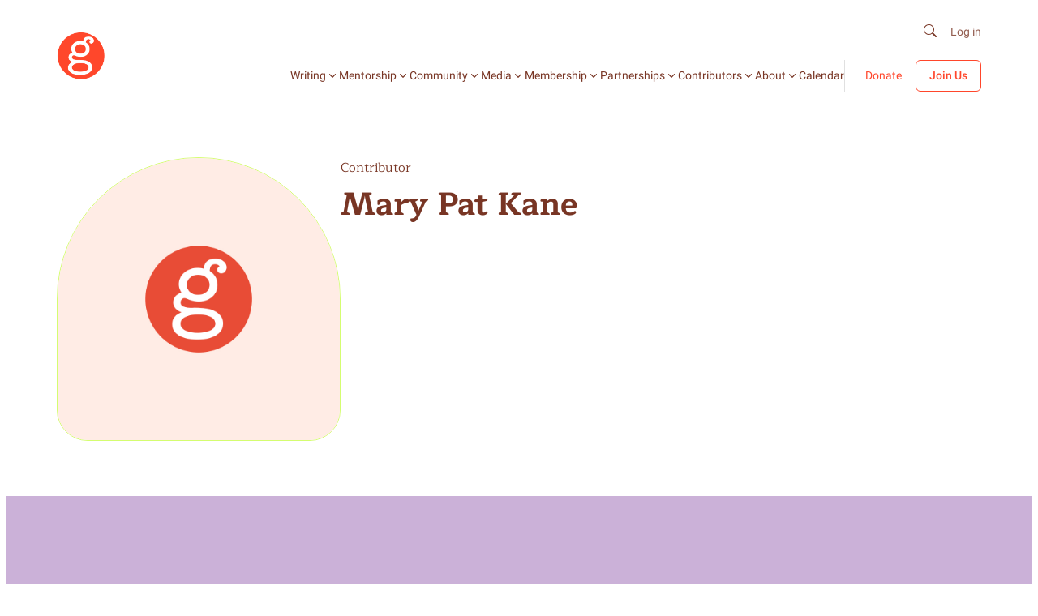

--- FILE ---
content_type: text/html; charset=UTF-8
request_url: https://girlswritenow.org/author/mary-pat-kane/
body_size: 26119
content:
<!DOCTYPE html>
<html lang="en-US">
<head>
	<meta charset="UTF-8" />
	<script id="lpData">
var lpData = {"site_url":"https:\/\/girlswritenow.org","user_id":"0","theme":"girlswritenow","lp_rest_url":"https:\/\/girlswritenow.org\/wp-json\/","nonce":"db83f5d5f6","is_course_archive":"","courses_url":"https:\/\/girlswritenow.org\/courses-2\/","urlParams":[],"lp_version":"4.2.8.2","lp_rest_load_ajax":"https:\/\/girlswritenow.org\/wp-json\/lp\/v1\/load_content_via_ajax\/","ajaxUrl":"https:\/\/girlswritenow.org\/wp-admin\/admin-ajax.php","lpAjaxUrl":"https:\/\/girlswritenow.org\/lp-ajax-handle","coverImageRatio":"5.16","toast":{"gravity":"bottom","position":"center","duration":3000,"close":1,"stopOnFocus":1,"classPrefix":"lp-toast"},"i18n":[]};
</script>
		<style id="learn-press-custom-css">
			:root {
				--lp-container-max-width: 1312px;
				--lp-cotainer-padding: 1rem;
				--lp-primary-color: #e9523e;
				--lp-secondary-color: #783524;
			}
		</style>
		<meta name="viewport" content="width=device-width, initial-scale=1" />
<meta name='robots' content='index, follow, max-image-preview:large' />
	<style>img:is([sizes="auto" i], [sizes^="auto," i]) { contain-intrinsic-size: 3000px 1500px }</style>
	<style id='gwn-page-style'>*{box-sizing:border-box;-webkit-font-smoothing:antialiased;-moz-osx-font-smoothing:grayscale}body{font-family:var(--wp--preset--font-family--primary)}picture{display:block}img{height:auto;max-width:100%}.entry-content,footer.wp-block-template-part,header.wp-block-template-part{margin-block-start:0}[class*=wp-block-acf]{margin-block-end:0;margin-block-start:0}.gwn-animated-heading,.gwn-animated-picture{opacity:0}.components-panel__body.coauthors{display:none!important}:root .is-layout-constrained>*{margin-block-end:0!important;margin-block-start:0!important}.gwn-btn{align-items:center;background-color:transparent;border:1px solid var(--wp--preset--color--primary);border-radius:6px;box-shadow:0 4px 0 0 var(--wp--preset--color--primary);color:var(--wp--preset--color--primary);cursor:pointer;display:inline-flex;font-family:var(--wp--preset--font-family--primary);font-size:16px;font-weight:700;justify-content:center;padding:12px 24px;position:relative;text-align:center;text-decoration:none;transition:all .3s}@media(max-width:576px){.gwn-btn{background-color:var(--wp--preset--color--background-soft-orange);border:1px solid var(--wp--preset--color--action);box-shadow:0 4px 0 0 var(--wp--preset--color--action)}.gwn-btn span{color:var(--wp--preset--color--action)!important}}.gwn-btn span{color:var(--wp--preset--color--primary)}@media(hover:hover){.gwn-btn.js-hover,.gwn-btn:hover{background-color:var(--wp--preset--color--background-soft-orange);border:1px solid var(--wp--preset--color--action);box-shadow:0 4px 0 0 var(--wp--preset--color--action)}.gwn-btn.js-hover span,.gwn-btn:hover span{color:var(--wp--preset--color--action)}}.gwn-btn:disabled{background:#f2f2f2;color:#9a9a9a}.gwn-btn--secondary{background-color:var(--wp--preset--color--background-white);border:1px solid var(--wp--preset--color--action);box-shadow:0 4px 0 0 var(--wp--preset--color--action)}.gwn-btn--secondary,.gwn-btn--secondary span{color:var(--wp--preset--color--action)}@media(hover:hover){.gwn-btn--secondary.js-hover,.gwn-btn--secondary:hover{background-color:var(--wp--preset--color--background-soft-orange);border:1px solid var(--wp--preset--color--action);box-shadow:0 4px 0 0 var(--wp--preset--color--action)}.gwn-btn--secondary.js-hover span,.gwn-btn--secondary:hover span{color:var(--wp--preset--color--action)}}.gwn-btn-simple{align-items:center;cursor:pointer;display:inline-block;font-family:var(--wp--preset--font-family--secondary);font-size:14px;font-weight:500;justify-content:space-between;line-height:150%;position:relative;text-decoration:none;transition:all .3s}.gwn-btn-simple span{background-image:linear-gradient(transparent calc(100% - 1px),var(--wp--preset--color--primary) 1px);background-repeat:no-repeat;background-size:0 100%;color:var(--wp--preset--color--primary);position:relative;transition:background-size .5s;width:100%}.gwn-btn-simple svg{transition:all .3s}.gwn-btn-simple svg path{fill:var(--wp--preset--color--primary)}@media(hover:hover){.gwn-btn-simple.js-hover span,.gwn-btn-simple:hover span{background-size:100% 100%}}@media(max-width:576px){.gwn-btn-simple span{background-size:100% 100%}}.gwn-btn-simple--secondary span{background-image:linear-gradient(transparent calc(100% - 1px),var(--wp--preset--color--action) 1px);color:var(--wp--preset--color--action)}.gwn-btn-simple--secondary svg path{fill:var(--wp--preset--color--action)}.gwn-btn-simple--arrow{align-items:center;display:inline-flex;font-family:var(--wp--preset--font-family--primary);font-size:16px;font-weight:700;line-height:140%;max-width:100%;width:fit-content}.gwn-btn-simple--arrow span{display:inline;white-space:normal;word-wrap:break-word;background-image:linear-gradient(transparent calc(100% - 1px),var(--wp--preset--color--primary) 1px);background-repeat:no-repeat;background-size:0 100%;overflow-wrap:break-word;transition:background-size .5s;width:fit-content}.gwn-btn-simple--arrow svg{flex-shrink:0;margin-left:8px}@media(hover:hover)and (min-width:576px){.gwn-btn-simple--arrow.js-hover span,.gwn-btn-simple--arrow:hover span{background-size:100% 100%}}@media(max-width:576px){.gwn-btn-simple--arrow span{background-size:100% 100%}}.gwn-btn-simple--arrow--secondary span{background-image:linear-gradient(transparent calc(100% - 1px),var(--wp--preset--color--action) 1px);color:var(--wp--preset--color--action)}.gwn-btn-simple--arrow--secondary svg path{fill:var(--wp--preset--color--action)}.gwn-load-more{align-items:center;align-self:stretch;appearance:none;background:var(--wp--preset--color--background-white);border:1px solid var(--shades-30,rgba(55,66,74,.3));border-radius:6px;color:var(--wp--preset--color--primary);cursor:pointer;display:flex;font-family:var(--wp--preset--font-family--secondary);font-size:14px;font-weight:500;gap:8px;justify-content:center;line-height:150%;margin:0;outline:none;padding:10px}.is-loading span{opacity:0}.is-loading:after{animation:spin .9s linear infinite;border-color:transparent #fff #fff transparent;border-radius:50%;border-style:solid;border-width:2px;content:"";height:1rem;left:calc(50% - .5rem);position:absolute;top:calc(50% - .5rem);width:1rem}.is-loading.gwn-btn--secondary:after{border-bottom:2px solid var(--wp--preset--color--primary);border-left-color:var(--wp--preset--color--primary);border-left:2px solid var(--wp--preset--color--background-white);border-right:2px solid var(--wp--preset--color--primary);border-top-color:var(--wp--preset--color--primary);border-top:2px solid var(--wp--preset--color--background-white)}.gwn-space--top-10{padding-top:10px}@media(max-width:768px){.gwn-space--top-10{padding-top:5px}}.gwn-space--bottom-10{padding-bottom:10px}@media(max-width:768px){.gwn-space--bottom-10{padding-bottom:5px}}.gwn-space--top-20{padding-top:20px}@media(max-width:768px){.gwn-space--top-20{padding-top:10px}}.gwn-space--bottom-20{padding-bottom:20px}@media(max-width:768px){.gwn-space--bottom-20{padding-bottom:10px}}.gwn-space--top-30{padding-top:30px}@media(max-width:768px){.gwn-space--top-30{padding-top:15px}}.gwn-space--bottom-30{padding-bottom:30px}@media(max-width:768px){.gwn-space--bottom-30{padding-bottom:15px}}.gwn-space--top-40{padding-top:40px}@media(max-width:768px){.gwn-space--top-40{padding-top:20px}}.gwn-space--bottom-40{padding-bottom:40px}@media(max-width:768px){.gwn-space--bottom-40{padding-bottom:20px}}.gwn-space--top-50{padding-top:50px}@media(max-width:768px){.gwn-space--top-50{padding-top:25px}}.gwn-space--bottom-50{padding-bottom:50px}@media(max-width:768px){.gwn-space--bottom-50{padding-bottom:25px}}.gwn-space--top-60{padding-top:60px}@media(max-width:768px){.gwn-space--top-60{padding-top:30px}}.gwn-space--bottom-60{padding-bottom:60px}@media(max-width:768px){.gwn-space--bottom-60{padding-bottom:30px}}.gwn-space--top-70{padding-top:70px}@media(max-width:768px){.gwn-space--top-70{padding-top:35px}}.gwn-space--bottom-70{padding-bottom:70px}@media(max-width:768px){.gwn-space--bottom-70{padding-bottom:35px}}.gwn-space--top-80{padding-top:80px}@media(max-width:768px){.gwn-space--top-80{padding-top:40px}}.gwn-space--bottom-80{padding-bottom:80px}@media(max-width:768px){.gwn-space--bottom-80{padding-bottom:40px}}.gwn-space--top-90{padding-top:90px}@media(max-width:768px){.gwn-space--top-90{padding-top:45px}}.gwn-space--bottom-90{padding-bottom:90px}@media(max-width:768px){.gwn-space--bottom-90{padding-bottom:45px}}.gwn-space--top-100{padding-top:100px}@media(max-width:768px){.gwn-space--top-100{padding-top:50px}}.gwn-space--bottom-100{padding-bottom:100px}@media(max-width:768px){.gwn-space--bottom-100{padding-bottom:50px}}.gwn-space--top-110{padding-top:110px}@media(max-width:768px){.gwn-space--top-110{padding-top:55px}}.gwn-space--bottom-110{padding-bottom:110px}@media(max-width:768px){.gwn-space--bottom-110{padding-bottom:55px}}.gwn-space--top-120{padding-top:120px}@media(max-width:768px){.gwn-space--top-120{padding-top:60px}}.gwn-space--bottom-120{padding-bottom:120px}@media(max-width:768px){.gwn-space--bottom-120{padding-bottom:60px}}.gwn-container{margin:0 auto;max-width:calc(1312px + var(--wp--style--root--padding-left) + var(--wp--style--root--padding-right));padding:64px var(--wp--style--root--padding-right) 64px var(--wp--style--root--padding-left)}.gwn-container--s{max-width:calc(794px + var(--wp--style--root--padding-left) + var(--wp--style--root--padding-right))}.gwn-container--m{max-width:calc(1200px + clamp(1rem,.4rem + 2.561vw,2.5rem) + clamp(1rem,.4rem + 2.561vw,2.5rem));padding:64px clamp(1rem,.4rem + 2.561vw,2.5rem)}.gwn-container--xl{margin:0 auto;max-width:1440px;padding:64px clamp(1rem,1.923rem - 2.564vw,0rem)}@media(max-width:992px){.gwn-container{padding:32px var(--wp--style--root--padding-right) 32px var(--wp--style--root--padding-left)}}body.page .is-layout-constrained>:where(:not(.alignleft,.alignright,.alignfull)){max-width:1312px!important}body.single .is-layout-constrained>:where(:not(.alignleft,.alignfull,.alignright)){max-width:794px!important}.gwn-title,.wp-block-heading{color:var(--wp--preset--color--primary);font-family:var(--wp--preset--font-family--primary);font-weight:400;line-height:120%;margin-block-end:0;margin-block-start:0}.gwn-title--heading-1,h1.wp-block-heading{font-size:clamp(3rem,2.599rem + 1.711vw,4rem)}.gwn-title--heading-2,h2.wp-block-heading{font-size:clamp(2.5rem,2.099rem + 1.711vw,3.5rem)}.gwn-title--heading-3,h3.wp-block-heading{font-size:clamp(2rem,1.599rem + 1.711vw,3rem)}.gwn-title--heading-4,h4.wp-block-heading{font-size:clamp(1.5rem,1.099rem + 1.711vw,2.5rem)}.gwn-title--heading-5,h5.wp-block-heading{font-size:clamp(1.125rem,.774rem + 1.497vw,2rem);line-height:130%}.gwn-title--heading-6,h6.wp-block-heading{font-size:clamp(1rem,.799rem + .856vw,1.5rem);font-weight:600;line-height:130%}.gwn-title--bold--heading-1,.gwn-title--bold--heading-2,.gwn-title--bold--heading-4{font-weight:700}.gwn-title--bold--heading-3,.gwn-title--bold--heading-5{font-weight:600}.gwn-title--medium{font-weight:500}.gwn-caption{color:#37424a;font-family:var(--wp--preset--font-family--tertiary);font-weight:700;letter-spacing:1px;line-height:150%}.gwn-caption,.gwn-label{font-size:16px;opacity:.7}.gwn-label{color:var(--wp--preset--color--primary);font-weight:500;line-height:1.2em}.gwn-paragraph,.wp-block-list li,.wp-block-paragraph{color:var(--wp--preset--color--primary);font-family:var(--wp--preset--font-family--secondary);font-size:16px;font-weight:400;height:max-content;line-height:150%;margin-block-end:0;margin-block-start:0}@media(max-width:576px){.gwn-paragraph,.wp-block-list li,.wp-block-paragraph{font-size:16px}}.gwn-paragraph--small{font-size:14px}@media(max-width:576px){.gwn-paragraph--small{font-size:16px}}.gwn-paragraph--medium{font-size:18px}@media(max-width:576px){.gwn-paragraph--medium{font-size:16px}}.gwn-paragraph--large{font-size:20px}@media(max-width:576px){.gwn-paragraph--large{font-size:16px}}.gwn-paragraph--weight-medium{font-weight:500}.gwn-paragraph--weight-semi-bold{font-weight:600}.gwn-paragraph--weight-bold{font-weight:700}.gwn-paragraph a,.wp-block-list li a,.wp-block-paragraph a{background-image:linear-gradient(transparent calc(100% - 1px),var(--wp--preset--color--action) 1px);background-repeat:no-repeat;background-size:0 100%;color:var(--wp--preset--color--action);text-decoration:none;transition:background-size .5s}.gwn-paragraph a:hover,.wp-block-list li a:hover,.wp-block-paragraph a:hover{background-size:100% 100%}@media(max-width:576px){.gwn-paragraph a,.wp-block-list li a,.wp-block-paragraph a{background-size:100% 100%}}.gwn-list,.wp-block-list{color:var(--wp--preset--color--primary);font-family:var(--wp--preset--font-family--secondary);font-size:16px;list-style-position:inside;padding-left:0}.gwn-list .gwn-list-item,.wp-block-list .gwn-list-item,body:not(:is(.lp_lesson-template-default,.single-lp_lesson,.lp_course-template-default,.single-lp_course,.learnpress,.learnpress-page)) ul.wp-block-list li{color:var(--wp--preset--color--primary);font-family:var(--wp--preset--font-family--secondary);font-size:16px;line-height:150%}body:not(:is(.lp_lesson-template-default,.single-lp_lesson,.lp_course-template-default,.single-lp_course,.learnpress,.learnpress-page)) .gwn-list .gwn-list-item,body:not(:is(.lp_lesson-template-default,.single-lp_lesson,.lp_course-template-default,.single-lp_course,.learnpress,.learnpress-page)) .wp-block-list .gwn-list-item,body:not(:is(.lp_lesson-template-default,.single-lp_lesson,.lp_course-template-default,.single-lp_course,.learnpress,.learnpress-page)) ul.wp-block-list li{padding-left:1em;text-indent:-1em}body:not(:is(.lp_lesson-template-default,.single-lp_lesson,.lp_course-template-default,.single-lp_course,.learnpress,.learnpress-page)) .gwn-list .gwn-list-item:before,body:not(:is(.lp_lesson-template-default,.single-lp_lesson,.lp_course-template-default,.single-lp_course,.learnpress,.learnpress-page)) .wp-block-list .gwn-list-item:before,body:not(:is(.lp_lesson-template-default,.single-lp_lesson,.lp_course-template-default,.single-lp_course,.learnpress,.learnpress-page)) ul.wp-block-list li:before{background:url(/wp-content/themes/girlswritenow/assets/img/icons/list-check.svg) no-repeat;content:"";display:inline-block;height:16px;margin-right:8px;vertical-align:middle;width:16px}.gwn-list .gwn-list-item::marker,.wp-block-list .gwn-list-item::marker,body:not(:is(.lp_lesson-template-default,.single-lp_lesson,.lp_course-template-default,.single-lp_course,.learnpress,.learnpress-page)) ul.wp-block-list li::marker{color:var(--wp--preset--color--action)}body:not(:is(.lp_lesson-template-default,.single-lp_lesson,.lp_course-template-default,.single-lp_course,.learnpress,.learnpress-page)) ul.gwn-list,body:not(:is(.lp_lesson-template-default,.single-lp_lesson,.lp_course-template-default,.single-lp_course,.learnpress,.learnpress-page)) ul.wp-block-list{list-style:none}.gwn-breadcrumb{display:flex;list-style:none;padding:0}.gwn-breadcrumb li:first-child{display:-webkit-box;flex-shrink:0}.gwn-breadcrumb li:first-child:after{background-image:url("data:image/svg+xml;charset=utf-8,%3Csvg xmlns='http://www.w3.org/2000/svg' width='16' height='16' fill='none'%3E%3Cpath stroke='%23783524' stroke-width='1.5' d='m6 3 5 5-5 5'/%3E%3C/svg%3E");background-repeat:no-repeat;background-size:contain;content:"";display:inline-block;height:16px;margin:0 8px;vertical-align:middle;width:16px}.gwn-breadcrumb__segment{color:var(--wp--preset--color--primary);display:-webkit-box;font-family:var(--wp--preset--font-family--primary);font-size:16px;font-style:normal;font-weight:400;text-decoration:none;-webkit-line-clamp:1;-webkit-box-orient:vertical;overflow:hidden}.gwn-breadcrumb__segment--parent{font-weight:500}.gwn-breadcrumb__segment--current{font-weight:700}.gwn-wysiwyg a{background-image:linear-gradient(transparent,transparent),linear-gradient(var(--wp--preset--color--action),var(--wp--preset--color--action));background-position:100% 100%,0 100%;background-repeat:no-repeat;background-size:100% 1px,0 1px;color:var(--wp--preset--color--action);text-decoration:none;transition:background-size .3s}@media(max-width:576px){.gwn-wysiwyg a{background-image:none;text-decoration:underline}}.gwn-wysiwyg a:hover{background-size:0 1px,100% 1px}.gwn-subheading{color:var(--wp--preset--color--primary);font-family:var(--wp--preset--font-family--primary);font-size:24px;font-weight:600;line-height:130%;margin:0!important}@media(max-width:576px){.gwn-subheading{font-size:18px;font-weight:700;line-height:140%}}.gwn-support-video{position:relative;width:100%}.gwn-support-video img{height:auto;width:100%}.gwn-support-video__play{background:none;border:none;cursor:pointer;display:block;height:max-content;inset:0;margin:auto;outline:none;padding:0;position:absolute}.gwn-support-video iframe{display:block;height:100%;left:0;position:absolute;top:0;width:100%}.form-assembly-newsletter .wForm{max-width:521px;padding:0}.form-assembly-newsletter form{align-items:center;background-color:#f5e0ff;border:1px solid var(--wp--preset--color--primary);border-radius:8px;box-shadow:0 4px 0 0 var(--wp--preset--color--primary);display:flex;flex-shrink:0;justify-content:right;padding:8px 8px 8px 16px!important;width:100%}@media(min-width:576px){.form-assembly-newsletter form:has(.errFld){background:#ffe7e3;border:1px solid #dc0000;border-radius:8px;box-shadow:0 4px 0 0 #ff462b}}@media(max-width:576px){.form-assembly-newsletter form{align-items:flex-start;align-self:stretch;background-color:transparent;border:none;box-shadow:none;flex-direction:column;gap:16px;padding:0!important}}.form-assembly-newsletter .oneField{border:none!important;margin:0 auto 0 0!important;padding:0!important;width:100%}.form-assembly-newsletter .oneField.errFld{border-radius:8px;display:flex;flex-direction:column-reverse}@media(max-width:576px){.form-assembly-newsletter .oneField.errFld .inputWrapper input{background:#ffe7e3;border:1px solid #dc0000;box-shadow:0 4px 0 0 #ff462b}}.form-assembly-newsletter .oneField .inputWrapper{width:100%}.form-assembly-newsletter .oneField .inputWrapper input{background-color:transparent;border:none;color:var(--wp--preset--color--primary)!important;font-family:var(--wp--preset--font-family--secondary);font-size:18px;outline:none;width:100%}@media(max-width:576px){.form-assembly-newsletter .oneField .inputWrapper input{align-items:center;align-self:stretch;background-color:#f5e0ff;border:1px solid var(--wp--preset--color--primary);border-radius:8px;box-shadow:0 4px 0 0 var(--wp--preset--color--primary);display:flex;height:46px;justify-content:space-between;padding:8px 8px 8px 16px;text-align:center;width:100%}.form-assembly-newsletter .oneField{margin:0!important;padding:0!important}}.form-assembly-newsletter .oneField ::placeholder{background-color:transparent!important;color:var(--wp--preset--color--primary)!important;font-family:var(--wp--preset--font-family--secondary);opacity:.6}@media(max-width:576px){.form-assembly-newsletter .oneField ::placeholder{text-align:center}}.form-assembly-newsletter .actions{border:none!important;margin:0!important;padding:0!important}@media(max-width:576px){.form-assembly-newsletter .actions{width:100%!important}}.form-assembly-newsletter .actions input{align-items:center;background-color:var(--wp--preset--color--secondary);border:none;border-radius:8px;color:var(--wp--preset--color--background-white)!important;display:flex;font-size:16px;font-style:normal;font-weight:700;gap:8px;justify-content:center;line-height:150%;padding:8px 16px}@media(max-width:576px){.form-assembly-newsletter .actions input{align-items:center;align-self:stretch;background:var(--Soft-Red,#ffece5);border:1px solid var(--GWN-Orange,#ff462b);border-radius:6px;box-shadow:0 4px 0 0 #ff462b;color:#ff462b!important;gap:8px;height:46px;justify-content:center;padding:12px 24px;width:100%}}.form-assembly-newsletter .errMsg span{color:#dc0000!important;font-family:var(--wp--preset--font-family--secondary);font-size:14px}.form-assembly-newsletter .supportInfo,.form-assembly-newsletter .wFormFooter{display:none}.form-assembly-newsletter .wFormContainer{width:100%!important}@media(max-width:576px){.form-assembly-newsletter .wFormContainer .wForm{width:100%!important}}.form-assembly-newsletter .wFormThankYou{color:var(--wp--preset--color--primary);font-family:var(--wp--preset--font-family--primary);font-size:18px;font-weight:700;min-height:unset!important;text-align:center}@media(max-width:576px){.form-assembly-newsletter .wFormThankYou{text-align:left}}.wFormContainer .wFormHeader{display:none}.wFormContainer .wForm form{margin:0!important}.wFormContainer .wForm form .codesection{display:none}.wFormContainer .wForm form .oneField{height:max-content;padding:0;width:max-content}.wFormContainer .wForm form .oneField .label{color:var(--wp--preset--color--primary);cursor:pointer;font-family:var(--wp--preset--font-family--secondary);font-size:14px;font-weight:500;line-height:150%!important;padding:0}.wFormContainer .wForm form .oneField .label.postField{font-size:16px;font-weight:400}.wFormContainer .wForm form .oneField .inputWrapper input[type=text]{background-color:transparent;border:1px solid var(--wp--preset--color--primary);border-radius:8px;color:var(--wp--preset--color--primary);font-family:var(--wp--preset--font-family--secondary);font-size:14px!important;font-weight:400!important;min-height:48px;padding:13px 16px;width:100%}@media(max-width:576px){.wFormContainer .wForm form .oneField .inputWrapper input[type=text]{font-size:16px!important}}.wFormContainer .wForm form .oneField .inputWrapper input[type=text]::placeholder{color:var(--wp--preset--color--primary);opacity:.6}.wFormContainer .wForm form .oneField .inputWrapper input[type=text]:focus,.wFormContainer .wForm form .oneField .inputWrapper input[type=text]:focus-visible{border:1px solid var(--wp--preset--color--primary);outline:none}.wFormContainer .wForm form .oneField .inputWrapper table{width:100%}.wFormContainer .wForm form .oneField .inputWrapper .oneChoice input[type=radio]{appearance:none;-webkit-appearance:none;-moz-appearance:none;background-color:transparent!important;border:none!important;cursor:pointer;height:24px;margin:0;position:relative;width:24px}.wFormContainer .wForm form .oneField .inputWrapper .oneChoice input[type=radio]:before{background-color:#fff;border:1px solid #000;border-radius:50%;content:"";display:inline-block;height:18px;left:0;position:absolute;top:6px;transition:all .2s ease;width:18px}.wFormContainer .wForm form .oneField .inputWrapper .oneChoice input[type=radio]:checked:before{background-color:#e94c36;box-shadow:inset 0 0 0 4px #fff}.wFormContainer .wForm form textarea{align-items:center;border:1px solid var(--wp--preset--color--primary);border-radius:8px;color:var(--wp--preset--color--primary);display:flex;font-family:var(--wp--preset--font-family--secondary)!important;font-size:14px!important;font-weight:400;line-height:150%;padding:12px!important;resize:none;width:100%!important}@media(max-width:576px){.wFormContainer .wForm form textarea{font-size:16px!important}}.wFormContainer .wForm form textarea::placeholder{color:var(--wp--preset--color--primary);opacity:.6}.wFormContainer .wForm form textarea:focus,.wFormContainer .wForm form textarea:focus-visible{border:1px solid var(--wp--preset--color--primary);outline:none}.wFormContainer .wForm form select{align-items:center;align-self:stretch;-moz-appearance:none;-webkit-appearance:none;appearance:none;background-color:transparent!important;background-image:url("[data-uri]");background-position:right 10px center;background-repeat:no-repeat;border:1px solid var(--wp--preset--color--tertiary);border-radius:8px;color:var(--wp--preset--color--primary);display:flex;font-family:var(--wp--preset--font-family--secondary);justify-content:space-between;min-height:48px;padding:10px 12px 10px 16px;width:100%}.wFormContainer .wForm form select::placeholder{color:var(--wp--preset--color--primary);opacity:.6}.wFormContainer .wForm form select:focus,.wFormContainer .wForm form select:focus-visible{border:1px solid var(--wp--preset--color--primary);outline:none}.wFormContainer .wForm form input[type=submit]{background-color:#fff;border:1px solid var(--wp--preset--color--primary);border-radius:6px;box-shadow:0 4px 0 0 var(--wp--preset--color--primary);color:var(--wp--preset--color--primary);font-family:var(--wp--preset--font-family--primary);font-size:16px;font-weight:700;margin-top:0!important;padding:12px 24px;transition:all .3s}.wFormContainer .wForm form input[type=submit]:hover{background-color:var(--wp--preset--color--background-soft-orange);border:1px solid var(--wp--preset--color--action);box-shadow:0 4px 0 0 var(--wp--preset--color--action);color:var(--wp--preset--color--action)}.wFormContainer .wForm .actions{margin-top:0!important;padding:0!important}.wFormContainer .wForm .wFormThankYou{align-items:center;display:flex;justify-content:center;text-align:center}.wFormContainer .wForm .wFormThankYou p{color:var(--wp--preset--color--primary);font-family:var(--wp--preset--font-family--primary)}.wFormContainer .wFormFooter,.wFormContainer p.supportInfo{display:none}.body-modal-opened{overflow-y:hidden}.gwn-modal__content{background-color:transparent;border-top:none;display:block;height:max-content;margin:0 auto;position:relative;width:max-content}@media(max-width:768px){.gwn-modal__content{width:auto}}.gwn-modal-form__wrapper{background-color:var(--wp--preset--color--background-white);border-radius:8px;height:auto;margin:120px auto;overflow-y:hidden;padding:56px 40px;position:relative}@media(max-width:768px){.gwn-modal-form__wrapper{margin:10px auto;padding:50px 30px;width:95%}}.gwn-modal-form__wrapper .gwn-modal__body{display:flex;flex-direction:column;max-width:670px}.gwn-modal-form__wrapper .gwn-modal__body iframe{margin-top:30px}@media(min-width:768px){.gwn-modal-form__wrapper .gwn-modal__body iframe{min-width:650px}}.gwn-modal-form__wrapper .gwn-title,.gwn-modal-form__wrapper .wp-block-heading{font-size:32px;font-weight:600;line-height:41px}.gwn-modal-form__wrapper .gwn-modal__close{background-image:url("[data-uri]");background-position:50%;background-repeat:no-repeat;background-size:contain;cursor:pointer;display:inline-block;height:24px;position:absolute;right:10px;top:10px;width:24px}.gwn-modal-form__wrapper .wForm form{display:grid!important;gap:16px;grid-template-columns:1fr 1fr!important;margin-top:48px!important;padding:0!important}@media(max-width:768px){.gwn-modal-form__wrapper .wForm form{grid-template-columns:1fr!important}}.gwn-modal-form__wrapper .wForm form .oneField{margin-top:0!important;width:100%}.gwn-modal-form__wrapper .wForm form .oneField:nth-child(12){grid-column:1/-1;margin-top:48px}.gwn-modal-form__wrapper .wForm form .oneField .inputWrapper{width:100%!important}.gwn-modal-form__wrapper .wForm form .oneField .inputWrapper input[type=text]{background-color:transparent;border:1px solid var(--wp--preset--color--tertiary)!important;border-radius:8px!important;color:var(--wp--preset--color--primary);min-height:44px;padding:11px 16px!important;width:100%}.gwn-modal-form__wrapper .wForm form .actions{display:flex;grid-column:1/-1;justify-content:flex-end;padding:0}.gwn-modal-form__wrapper .gwn-modal__body .wFormThankYou{align-items:center;color:var(--wp--preset--color--primary);display:flex;font-family:var(--wp--preset--font-family--secondary);font-size:16px;font-weight:600;justify-content:center;line-height:150%}.gwn-modal-form__wrapper .gwn-modal__body #loading-spinner{align-items:center;background-color:rgba(0,0,0,.5);display:flex;height:100%;justify-content:center;left:0;position:fixed;top:0;width:100%;z-index:9999}.gwn-modal-form__wrapper .gwn-modal__body .spinner{animation:spin 1s linear infinite;border:5px solid #f3f3f3;border-radius:50%;border-top-color:#3498db;height:50px;width:50px}@keyframes spin{0%{transform:rotate(0deg)}to{transform:rotate(1turn)}}.js-fade-in>div{opacity:0}.wp-block-quote{border:1px solid var(--wp--preset--color--secondary);border-left:0;border-right:0;display:flex;flex-flow:column;gap:32px;height:max-content;justify-content:center;margin:32px 0;padding:48px 40px}@media(max-width:576px){.wp-block-quote{padding:24px 0}}.wp-block-quote .wp-block-paragraph{font-family:var(--wp--preset--font-family--primary);font-size:24px;font-weight:400;line-height:120%;margin-bottom:0}.wp-block-quote .wp-block-paragraph,.wp-block-quote cite{color:var(--wp--preset--color--primary);font-style:normal}.wp-block-quote cite{font-family:var(--wp--preset--font-family--secondary);font-size:16px;font-weight:600;line-height:150%;margin-top:0}.wp-block-pullquote{border:1px solid var(--wp--preset--color--secondary);border-left:0;border-right:0;height:max-content;margin:32px 0!important;padding:48px 40px!important}@media(max-width:576px){.wp-block-pullquote{padding:24px 0!important}}.wp-block-pullquote blockquote{align-items:center;display:flex;flex-direction:column;gap:32px;margin:0}.wp-block-pullquote blockquote p{color:var(--wp--preset--color--primary);font-family:var(--wp--preset--font-family--primary);font-size:20px;font-style:italic;font-weight:400;line-height:120%;margin:0;text-align:center}.wp-block-pullquote blockquote cite{color:var(--wp--preset--color--primary);font-family:var(--wp--preset--font-family--secondary);font-size:16px;font-style:normal;font-weight:600;line-height:150%;text-align:center}.lp-archive-courses .wp-block-paragraph{margin-bottom:1em}:root .is-layout-constrained .wp-block-paragraph{margin-block-end:24px!important;margin-block-start:24px!important}:root .is-layout-constrained .wp-block-heading{margin-block-end:32px!important;margin-block-start:32px!important}.wp-block-list{color:var(--wp--preset--color--primary);padding-left:40px}.wp-block-list li{color:inherit!important;font-family:inherit!important;font-size:inherit!important;font-weight:inherit!important;margin-bottom:5px}body:not(:is(.lp_lesson-template-default,.single-lp_lesson,.lp_course-template-default,.single-lp_course,.learnpress,.learnpress-page)) .wp-block-list li::marker{content:none}body:not(:is(.lp_lesson-template-default,.single-lp_lesson,.lp_course-template-default,.single-lp_course,.learnpress,.learnpress-page)) ul.wp-block-list{list-style:none}details.wp-block-details:focus-visible{outline:none}details.wp-block-details summary{color:var(--wp--preset--color--primary);font-family:var(--wp--preset--font-family--primary);font-size:18px;font-weight:600}details.wp-block-details summary::marker{color:var(--wp--preset--color--primary)}details.wp-block-details summary:focus-visible{outline:none}hr.wp-block-separator{border-color:rgba(120,53,36,.2);color:var(--wp--preset--color--primary)}pre.wp-block-verse{font-family:ui-monospace,SFMono-Regular,Menlo,Monaco,Consolas,Liberation Mono,Courier New,monospace;font-size:16px;line-height:150%}.wp-element-caption,pre.wp-block-verse{color:var(--wp--preset--color--primary)}.wp-element-caption{font-size:14px;font-style:italic}.image-not-found{background-color:var(--wp--preset--color--background-white)}.image-not-found img{object-fit:cover!important}body.modal-open{overflow:hidden}body.modal-open header.wp-block-template-part{opacity:0;transition:opacity .3s;z-index:2}.gwn-c-modal--blur .gwn-c-modal__overlay{backdrop-filter:blur(12px);background-color:rgba(0,0,0,.8)}.gwn-c-modal,.gwn-c-modal__overlay{inset:0;position:fixed}.gwn-c-modal{display:flex;z-index:9999}.gwn-c-modal[aria-hidden=true]{display:none}.gwn-c-modal__overlay{animation:fade-in .2s both;background-color:rgba(0,0,0,.8)}.gwn-c-modal__content{animation:fade-in .4s .2s both,slide-up .4s .2s both;background-color:var(--wp--preset--color--background-white);border-radius:8px;height:auto;margin:120px auto;max-width:90%;overflow-y:hidden;padding:56px 40px;position:relative;width:600px;z-index:2}@media screen and (width >= 700px){.gwn-c-modal__content{padding:2em}}@keyframes fade-in{0%{opacity:0}}@keyframes slide-up{0%{transform:translateY(10%)}}@media(prefers-reduced-motion:reduce){.gwn-c-modal__content,.gwn-c-modal__overlay{animation:none}}.gwn-c-modal__content h1{font-size:1.25em;margin:0}.gwn-c-modal__modal-close{background-image:url("[data-uri]");background-position:50%;background-repeat:no-repeat;background-size:contain;border:none;border-radius:50%;cursor:pointer;display:inline-block;height:24px;position:absolute;right:10px;top:10px;width:24px}.gwn-c-modal__modal-close:hover{background-color:rgba(50,50,0,.15)}@media screen and (width >= 700px){.gwn-c-modal__modal-close{right:1em;top:1em}}.gwn-c-modal__text-wrapper{margin-bottom:30px}.gwn-c-modal__title{font-size:32px;font-weight:600;line-height:41px}.gwn-c-modal__copy{margin-top:16px}</style>
	<!-- This site is optimized with the Yoast SEO plugin v26.7 - https://yoast.com/wordpress/plugins/seo/ -->
	<title>Mary Pat Kane | Author at Girls Write Now</title>
	<meta property="og:locale" content="en_US" />
	<meta property="og:type" content="profile" />
	<meta property="og:title" content="Mary Pat Kane | Author at Girls Write Now" />
	<meta property="og:url" content="https://girlswritenow.org/author/mary-pat-kane/" />
	<meta property="og:site_name" content="Girls Write Now" />
	<meta property="og:image" content="https://gwn-uploads.s3.amazonaws.com/wp-content/uploads/2019/08/10202215/GWN_Logo.png" />
	<meta property="og:image:width" content="759" />
	<meta property="og:image:height" content="407" />
	<meta property="og:image:type" content="image/png" />
	<meta name="twitter:card" content="summary_large_image" />
	<meta name="twitter:site" content="@girlswritenow" />
	<script type="application/ld+json" class="yoast-schema-graph">{"@context":"https://schema.org","@graph":[{"@type":"WebSite","@id":"https://girlswritenow.org/#website","url":"https://girlswritenow.org/","name":"Girls Write Now","description":"A powerhouse of voices. A champion of different perspectives. A pipeline of talent.","publisher":{"@id":"https://girlswritenow.org/#organization"},"potentialAction":[{"@type":"SearchAction","target":{"@type":"EntryPoint","urlTemplate":"https://girlswritenow.org/?s={search_term_string}"},"query-input":{"@type":"PropertyValueSpecification","valueRequired":true,"valueName":"search_term_string"}}],"inLanguage":"en-US"},{"@type":"Organization","@id":"https://girlswritenow.org/#organization","name":"Girls Write Now","url":"https://girlswritenow.org/","logo":{"@type":"ImageObject","inLanguage":"en-US","@id":"https://girlswritenow.org/#/schema/logo/image/","url":"https://gwn-uploads.s3.amazonaws.com/wp-content/uploads/2019/08/10202215/GWN_Logo.png","contentUrl":"https://gwn-uploads.s3.amazonaws.com/wp-content/uploads/2019/08/10202215/GWN_Logo.png","width":759,"height":407,"caption":"Girls Write Now"},"image":{"@id":"https://girlswritenow.org/#/schema/logo/image/"},"sameAs":["https://www.facebook.com/girlswritenow","https://x.com/girlswritenow","https://www.instagram.com/girlswritenow/","https://www.linkedin.com/company/girls-write-now/","https://www.youtube.com/channel/UCBHcKG-elalb4RcyQqDEK1Q"]}]}</script>
	<!-- / Yoast SEO plugin. -->


<title>Mary Pat Kane | Author at Girls Write Now</title>
<link rel="alternate" type="application/rss+xml" title="Girls Write Now &raquo; Feed" href="https://girlswritenow.org/feed/" />
<link rel="alternate" type="application/rss+xml" title="Girls Write Now &raquo; Comments Feed" href="https://girlswritenow.org/comments/feed/" />
<link rel="alternate" type="text/calendar" title="Girls Write Now &raquo; iCal Feed" href="https://girlswritenow.org/events/?ical=1" />
<link rel="alternate" type="application/rss+xml" title="Girls Write Now &raquo; Posts by Mary Pat Kane Feed" href="https://girlswritenow.org/author/mary-pat-kane/feed/" />
<link rel='stylesheet' id='genesis-blocks-style-css-css' href='https://girlswritenow.org/wp-content/plugins/genesis-blocks/dist/style-blocks.build.css?ver=1765087207' media='all' />
<link rel='stylesheet' id='swiper-css' href='https://girlswritenow.org/wp-content/themes/girlswritenow/dependencies/swiper/swiper-bundle.min.css?ver=1742922508' media='all' />
<link rel='stylesheet' id='header-style-css' href='https://girlswritenow.org/wp-content/themes/girlswritenow/assets/build/header.min.css?ver=1751910621' media='all' />
<style id='author-bio-style-inline-css'>
.author-bio{color:var(--wp--preset--color--primary);display:flex;font-family:var(--wp--preset--font-family--secondary);gap:48px}.author-bio__image-container{display:flex;flex-direction:column;position:relative}.author-bio__image{position:sticky;top:0}.author-bio__image img{align-self:flex-start;aspect-ratio:350/411;border:1px solid var(--wp--preset--color--quaternary);border-radius:180px 180px 40px 40px;height:auto;max-height:411px;max-width:350px;object-fit:cover;object-position:center center}@media(max-width:992px){.author-bio__image img{aspect-ratio:160/187;max-height:187px;max-width:160px;min-width:auto;object-fit:cover;object-position:center center;width:auto}}.author-bio__no-image{align-items:center;align-self:flex-start;aspect-ratio:350/411;background-color:var(--wp--preset--color--background-soft-orange);border:1px solid var(--wp--preset--color--quaternary);border-radius:180px 180px 40px 40px;display:flex;justify-content:center;min-width:350px;position:sticky;top:0}@media(max-width:992px){.author-bio__no-image{min-width:250px}}@media(max-width:768px){.author-bio__no-image{max-width:250px;min-width:160px}}.author-bio__content{display:flex;flex-direction:column}.author-bio__breadcrumbs{font-family:var(--wp--preset--font-family--primary);font-weight:500;margin:0}@media(max-width:768px){.author-bio__breadcrumbs{display:none}}.author-bio__breadcrumb-item a{color:var(--wp--preset--color--primary);text-decoration:none}.author-bio__breadcrumb-active{font-weight:700}.author-bio__name{font-family:var(--wp--preset--font-family--primary);margin:0}@media(max-width:768px){.author-bio__name{font-size:40px;line-height:48px}}.author-bio__type{font-family:var(--wp--preset--font-family--primary);font-weight:500;margin:0}@media(max-width:768px){.author-bio__type{font-size:24px;margin-top:10px}}.author-bio__job-title{line-height:200%}.author-bio__description{font-size:16px;line-height:24px;margin:12px 0;max-width:630px}.author-bio__quote{font-style:italic;font-weight:600;line-height:24px;margin-bottom:16px;max-width:630px}.author-bio__quote-author{color:var(--wp--preset--color--action);font-style:normal}.author-bio__social-icons{align-items:center;display:flex;gap:20px;margin-top:35px}@media(max-width:768px){.author-bio__social-icons{gap:30px;margin-top:40px}}.author-bio__social-link svg{transition:all .3s}.author-bio__social-link svg path{fill:var(--wp--preset--color--primary)}.author-bio__social-link:hover svg{opacity:.8}@media(max-width:768px){.author-bio__social-link svg{height:36px;width:36px}}.author-bio__favorite-authors,.author-bio__favorite-genres,.author-bio__statement{margin-top:24px;max-width:630px}.author-bio .gwn-paragraph a{background-image:linear-gradient(transparent,transparent),linear-gradient(var(--wp--preset--color--action),var(--wp--preset--color--action));background-position:100% 100%,0 100%;background-repeat:no-repeat;background-size:100% 1px,0 1px;color:var(--wp--preset--color--action);text-decoration:none;transition:background-size .3s}@media(max-width:576px){.author-bio .gwn-paragraph a{background-size:0 1px,100% 1px}}.author-bio .gwn-paragraph a span{text-decoration:none}.author-bio .gwn-paragraph a:hover{background-size:0 1px,100% 1px}.author-bio__title{font-family:var(--wp--preset--font-family--primary);font-weight:500;margin:0}@media(max-width:768px){.author-bio__title{font-size:32px}.author-bio{flex-direction:column;gap:40px}}.gwn-breadcrumb li:first-child:after{display:none}
</style>
<style id='featured-projects-style-inline-css'>
.featured-projects__header{display:flex;flex-direction:column;gap:8px;margin-bottom:40px;max-width:768px}@media(max-width:768px){.featured-projects__header{gap:20px}}.featured-projects__slider-container{margin:0 auto;max-width:1200px;position:relative}.featured-projects .swiper .swiper-slide{height:auto}.featured-projects .swiper .swiper-pagination{align-items:center;bottom:0;display:flex;gap:12px;justify-content:center;margin-top:48px;position:relative;top:0}@media(max-width:768px){.featured-projects .swiper .swiper-pagination{justify-content:start;margin-top:24px}}.featured-projects .swiper .swiper-pagination-bullet{background-color:var(--wp--preset--color--primary);height:4px;margin-block:5px!important;opacity:1;width:4px}.featured-projects .swiper .swiper-pagination-bullet-active{background-color:transparent;border:1px solid var(--wp--preset--color--action);height:14px;margin-block:0!important;transition:all .2s;width:14px}.featured-projects .swiper-button-next,.featured-projects .swiper-button-prev{background-color:transparent;border:1px solid var(--wp--preset--color--primary);border-radius:50%;bottom:0;height:32px;left:-55px;margin:auto;top:0;transition:all .1s;width:32px}.featured-projects .swiper-button-next:hover,.featured-projects .swiper-button-prev:hover{background-color:var(--wp--preset--color--action);border-color:var(--wp--preset--color--action);transition:background-color .3s,border-color .3s}.featured-projects .swiper-button-next:hover svg g path,.featured-projects .swiper-button-prev:hover svg g path{fill:var(--wp--preset--color--background-white)}.featured-projects .swiper-button-next:after,.featured-projects .swiper-button-prev:after{display:none}@media(max-width:1200px){.featured-projects .swiper-button-next,.featured-projects .swiper-button-prev{display:none}}.featured-projects .swiper-button-next{left:auto;right:-55px}.featured-projects .featured-card{position:relative}.featured-projects .featured-card__link{height:100%;left:0;position:absolute;top:0;width:100%}.featured-projects .featured-card__container{align-items:center;border:1px solid var(--wp--preset--color--tertiary);border-radius:24px;display:flex;height:400px;max-height:100%;overflow:hidden}@media(max-width:768px){.featured-projects .featured-card__container{flex-direction:column;height:100%}}.featured-projects .featured-card__image-container{flex:1;height:398px;max-height:100%;max-width:100%;overflow:hidden;width:520px}.featured-projects .featured-card__image-container img{height:100%;object-fit:cover;object-position:center;width:100%}@media(max-width:768px){.featured-projects .featured-card__image-container img{height:300px}.featured-projects .featured-card__image-container{flex:unset;height:100%;max-height:300px;width:100%}}.featured-projects .featured-card__content{align-items:flex-start;align-self:stretch;display:flex;flex:1 0 0;flex-direction:column;gap:30px;justify-content:space-between;padding:48px}@media(max-width:768px){.featured-projects .featured-card__content{gap:24px;padding:24px 16px}}.featured-projects .featured-card__info-container{display:flex;flex-direction:column;gap:16px;width:100%}.featured-projects .featured-card__location-container{display:flex;gap:16px}.featured-projects .featured-card__location-term{align-items:flex-start;background-color:var(--wp--preset--color--quaternary);border-radius:8px;display:flex;font-size:14px;padding:4px 8px;width:fit-content}.featured-projects .featured-card__title{display:-webkit-box;font-size:clamp(1.5rem,1.299rem + .856vw,2rem);-webkit-line-clamp:2;line-clamp:2;-webkit-box-orient:vertical;overflow:hidden}.featured-projects .featured-card__excerpt{display:-webkit-box;-webkit-line-clamp:3;line-clamp:3;-webkit-box-orient:vertical;overflow:hidden}@media(max-width:768px){.featured-projects .featured-card__excerpt{-webkit-line-clamp:4;line-clamp:4}}.featured-projects .featured-card__author-container{align-items:center;align-self:stretch;display:flex;flex-wrap:wrap;gap:16px}@media(max-width:768px){.featured-projects .featured-card__author-container{align-items:flex-start;flex-direction:column;gap:24px}}.featured-projects .featured-card__author{align-items:center;display:flex;flex:1 0 0;gap:8px}.featured-projects .featured-card__author-info{align-items:flex-start;display:flex;flex-direction:column}.featured-projects .featured-card__author-info p{white-space:nowrap}@media(max-width:576px){.featured-projects .featured-card__author-name{font-size:18px}}.featured-projects .featured-card__author-img{flex-shrink:0;height:56px;width:56px}.featured-projects .featured-card__author-img img{border:1px solid var(--wp--preset--color--quaternary);border-radius:100px 100px 16px 16px;height:100%;width:100%}.featured-projects .featured-card__author-cta a span{white-space:nowrap}.featured-projects .featured-card:hover .gwn-btn-simple span{background-size:100% 100%}
</style>
<style id='author-testimonial-style-inline-css'>
.author-testimonial--sand{background-color:var(--wp--preset--color--background-sand)}.author-testimonial__container{display:flex;gap:80px}@media(max-width:992px){.author-testimonial__container{flex-direction:column;gap:60px}}.author-testimonial__header{align-items:flex-start;display:flex;flex-direction:column;gap:56px;justify-content:center;margin-top:25px;min-width:360px}@media(max-width:992px){.author-testimonial__header{gap:16px}.author-testimonial__pre-head{letter-spacing:-.2px}}.author-testimonial__title{display:block;font-size:48px;margin:0;max-width:301px}@media(max-width:992px){.author-testimonial__title{line-height:110%}}.author-testimonial__card-container{display:flex;flex-direction:column;padding:25px 0;width:100%}.author-testimonial__card-container--grab{cursor:grab}@media(max-width:992px){.author-testimonial__card-container{padding:0}}.c-member-card{display:flex;flex-direction:column;gap:32px}.c-member-card:last-child{margin-right:0}.c-member-card__user-header{display:flex;flex-direction:column;gap:16px}@media(max-width:992px){.c-member-card__user-header{align-items:center;flex-direction:row}}.c-member-card__user-data{display:flex;flex-direction:column}.c-member-card__img-container{border-radius:50%;flex-shrink:0;height:56px!important;width:56px}.c-member-card__img-container img{border-radius:50%;height:100%;object-fit:cover;width:100%}.c-member-card__name,.c-member-card__occupation{display:block}.c-member-card__name,.c-member-card__occupation{color:var(--wp--preset--color--primary)}.c-member-card__text-container{position:relative}.c-member-card__content{font-size:clamp(1.5rem,1.3rem + .854vw,2rem);opacity:0}
</style>
<link rel='stylesheet' id='author-media-style-css' href='https://girlswritenow.org/wp-content/themes/girlswritenow/assets/build/author-media.min.css?ver=1751910615' media='all' />
<style id='footer-style-inline-css'>
.footer{background-color:var(--wp--preset--color--tertiary)}.footer__top{display:flex;gap:50px}@media(max-width:576px){.footer__top{flex-direction:column;gap:40px}}.footer__logo-image{width:100px}@media(max-width:576px){.footer__logo-image{width:80px}}.footer__logo-image img,.footer__logo-image svg{width:100%}.footer__sections{display:flex;flex-wrap:wrap;gap:30px}@media(max-width:576px){.footer__sections{flex-direction:column;gap:48px}}.footer__section{display:flex;flex-direction:column;gap:24px;max-width:126px}@media(max-width:768px){.footer__section{gap:20px;max-width:unset;min-width:calc(50% - 32px)}}@media(max-width:576px){.footer__section{max-width:100%}}.footer__section-title{color:var(--wp--preset--color--primary);font-family:var(--wp--preset--font-family--secondary);font-size:16px;font-weight:700;line-height:150%}.footer__section-title--link{position:relative;text-decoration:none}.footer__links{display:flex;flex-direction:column;gap:16px;list-style:none;margin:0;padding-left:0}.footer__link{display:inline-block;font-family:var(--wp--preset--font-family--secondary);font-size:12px;font-weight:400;line-height:150%}@media(max-width:576px){.footer__link{font-size:14px}}.footer__link-item{display:flex}.footer__social-icons{display:flex;gap:12px;margin:80px 0 60px}@media(max-width:576px){.footer__social-icons{border-top:1px solid var(--wp--preset--color--primary);margin:48px 0 32px;padding-top:24px}}.footer__social-link,.footer__social-network-icon{height:24px;transition:opacity .3s ease-in-out;width:24px}.footer__social-link:hover,.footer__social-network-icon:hover{opacity:.8}.footer__bottom{display:flex}@media(max-width:992px){.footer__bottom{flex-direction:column;gap:32px}}.footer__copyright-wrap{display:flex;flex-direction:column}@media(max-width:992px){.footer__copyright-wrap{order:2}}.footer__copyright{font-size:14px;font-weight:400;line-height:150%}.footer__copyright,.footer__design{color:var(--wp--preset--color--primary);font-family:var(--wp--preset--font-family--secondary)}.footer__design{font-size:12px;font-weight:100;line-height:175%;opacity:.85}.footer__policy-links{display:flex;gap:24px;margin-left:auto}@media(max-width:992px){.footer__policy-links{margin-left:0}}@media(max-width:576px){.footer__policy-links{flex-direction:column;gap:16px}}.footer__policy-link{color:var(--wp--preset--color--primary);font-family:var(--wp--preset--font-family--secondary);font-size:14px;font-weight:400;line-height:150%;text-decoration-line:underline}
</style>
<link rel='stylesheet' id='tribe-events-pro-mini-calendar-block-styles-css' href='https://girlswritenow.org/wp-content/plugins/events-calendar-pro/build/css/tribe-events-pro-mini-calendar-block.css?ver=7.7.12' media='all' />
<style id='wp-block-library-inline-css'>
:root{--wp-admin-theme-color:#007cba;--wp-admin-theme-color--rgb:0,124,186;--wp-admin-theme-color-darker-10:#006ba1;--wp-admin-theme-color-darker-10--rgb:0,107,161;--wp-admin-theme-color-darker-20:#005a87;--wp-admin-theme-color-darker-20--rgb:0,90,135;--wp-admin-border-width-focus:2px;--wp-block-synced-color:#7a00df;--wp-block-synced-color--rgb:122,0,223;--wp-bound-block-color:var(--wp-block-synced-color)}@media (min-resolution:192dpi){:root{--wp-admin-border-width-focus:1.5px}}.wp-element-button{cursor:pointer}:root{--wp--preset--font-size--normal:16px;--wp--preset--font-size--huge:42px}:root .has-very-light-gray-background-color{background-color:#eee}:root .has-very-dark-gray-background-color{background-color:#313131}:root .has-very-light-gray-color{color:#eee}:root .has-very-dark-gray-color{color:#313131}:root .has-vivid-green-cyan-to-vivid-cyan-blue-gradient-background{background:linear-gradient(135deg,#00d084,#0693e3)}:root .has-purple-crush-gradient-background{background:linear-gradient(135deg,#34e2e4,#4721fb 50%,#ab1dfe)}:root .has-hazy-dawn-gradient-background{background:linear-gradient(135deg,#faaca8,#dad0ec)}:root .has-subdued-olive-gradient-background{background:linear-gradient(135deg,#fafae1,#67a671)}:root .has-atomic-cream-gradient-background{background:linear-gradient(135deg,#fdd79a,#004a59)}:root .has-nightshade-gradient-background{background:linear-gradient(135deg,#330968,#31cdcf)}:root .has-midnight-gradient-background{background:linear-gradient(135deg,#020381,#2874fc)}.has-regular-font-size{font-size:1em}.has-larger-font-size{font-size:2.625em}.has-normal-font-size{font-size:var(--wp--preset--font-size--normal)}.has-huge-font-size{font-size:var(--wp--preset--font-size--huge)}.has-text-align-center{text-align:center}.has-text-align-left{text-align:left}.has-text-align-right{text-align:right}#end-resizable-editor-section{display:none}.aligncenter{clear:both}.items-justified-left{justify-content:flex-start}.items-justified-center{justify-content:center}.items-justified-right{justify-content:flex-end}.items-justified-space-between{justify-content:space-between}.screen-reader-text{border:0;clip:rect(1px,1px,1px,1px);clip-path:inset(50%);height:1px;margin:-1px;overflow:hidden;padding:0;position:absolute;width:1px;word-wrap:normal!important}.screen-reader-text:focus{background-color:#ddd;clip:auto!important;clip-path:none;color:#444;display:block;font-size:1em;height:auto;left:5px;line-height:normal;padding:15px 23px 14px;text-decoration:none;top:5px;width:auto;z-index:100000}html :where(.has-border-color){border-style:solid}html :where([style*=border-top-color]){border-top-style:solid}html :where([style*=border-right-color]){border-right-style:solid}html :where([style*=border-bottom-color]){border-bottom-style:solid}html :where([style*=border-left-color]){border-left-style:solid}html :where([style*=border-width]){border-style:solid}html :where([style*=border-top-width]){border-top-style:solid}html :where([style*=border-right-width]){border-right-style:solid}html :where([style*=border-bottom-width]){border-bottom-style:solid}html :where([style*=border-left-width]){border-left-style:solid}html :where(img[class*=wp-image-]){height:auto;max-width:100%}:where(figure){margin:0 0 1em}html :where(.is-position-sticky){--wp-admin--admin-bar--position-offset:var(--wp-admin--admin-bar--height,0px)}@media screen and (max-width:600px){html :where(.is-position-sticky){--wp-admin--admin-bar--position-offset:0px}}
</style>
<link rel='stylesheet' id='fluent-forms-public-css' href='https://girlswritenow.org/wp-content/plugins/fluentform/assets/css/fluent-forms-public.css?ver=6.1.14' media='all' />
<link rel='stylesheet' id='fluentform-public-default-css' href='https://girlswritenow.org/wp-content/plugins/fluentform/assets/css/fluentform-public-default.css?ver=6.1.14' media='all' />
<style id='global-styles-inline-css'>
:root{--wp--preset--aspect-ratio--square: 1;--wp--preset--aspect-ratio--4-3: 4/3;--wp--preset--aspect-ratio--3-4: 3/4;--wp--preset--aspect-ratio--3-2: 3/2;--wp--preset--aspect-ratio--2-3: 2/3;--wp--preset--aspect-ratio--16-9: 16/9;--wp--preset--aspect-ratio--9-16: 9/16;--wp--preset--color--black: #000000;--wp--preset--color--cyan-bluish-gray: #abb8c3;--wp--preset--color--white: #ffffff;--wp--preset--color--pale-pink: #f78da7;--wp--preset--color--vivid-red: #cf2e2e;--wp--preset--color--luminous-vivid-orange: #ff6900;--wp--preset--color--luminous-vivid-amber: #fcb900;--wp--preset--color--light-green-cyan: #7bdcb5;--wp--preset--color--vivid-green-cyan: #00d084;--wp--preset--color--pale-cyan-blue: #8ed1fc;--wp--preset--color--vivid-cyan-blue: #0693e3;--wp--preset--color--vivid-purple: #9b51e0;--wp--preset--color--primary: #783524;--wp--preset--color--melanin-soft: #B38579;--wp--preset--color--melanin-dark: #AE6952;--wp--preset--color--secondary: #F8652E;--wp--preset--color--orange-soft: #FF8152;--wp--preset--color--orange-softer: #FF8452;--wp--preset--color--orange-dark: #FF9A4D;--wp--preset--color--orange-darker: #FFA583;--wp--preset--color--orange-darker-two: #FD7947;--wp--preset--color--tertiary: #CBB1D8;--wp--preset--color--quaternary: #D4FD70;--wp--preset--color--action: #FF462B;--wp--preset--color--background-sand: #FFF4DC;--wp--preset--color--background-soft-sand: #FFF9ED;--wp--preset--color--background-softer-sand: #fffaf0;--wp--preset--color--background-dark-sand: #f7e1b1;--wp--preset--color--background-soft-sand-two: #F0D3B5;--wp--preset--color--background-soft-orange: #FFECE5;--wp--preset--color--background-soft-lilac: #D98CFF;--wp--preset--color--background-soft-lilac-two: #DE9BFF;--wp--preset--color--background-soft-lilac-three: #E7D5F0;--wp--preset--color--background-white: #FFFFFF;--wp--preset--color--gray-base: #37424A;--wp--preset--color--lime: #EAFFB8;--wp--preset--color--lime-soft: #BAE257;--wp--preset--color--lime-softer: #D8FF79;--wp--preset--color--lime-dark: #E3FF9D;--wp--preset--color--lime-darker: #E3FFA0;--wp--preset--color--lime-darker-two: #EEFFC4;--wp--preset--gradient--vivid-cyan-blue-to-vivid-purple: linear-gradient(135deg,rgba(6,147,227,1) 0%,rgb(155,81,224) 100%);--wp--preset--gradient--light-green-cyan-to-vivid-green-cyan: linear-gradient(135deg,rgb(122,220,180) 0%,rgb(0,208,130) 100%);--wp--preset--gradient--luminous-vivid-amber-to-luminous-vivid-orange: linear-gradient(135deg,rgba(252,185,0,1) 0%,rgba(255,105,0,1) 100%);--wp--preset--gradient--luminous-vivid-orange-to-vivid-red: linear-gradient(135deg,rgba(255,105,0,1) 0%,rgb(207,46,46) 100%);--wp--preset--gradient--very-light-gray-to-cyan-bluish-gray: linear-gradient(135deg,rgb(238,238,238) 0%,rgb(169,184,195) 100%);--wp--preset--gradient--cool-to-warm-spectrum: linear-gradient(135deg,rgb(74,234,220) 0%,rgb(151,120,209) 20%,rgb(207,42,186) 40%,rgb(238,44,130) 60%,rgb(251,105,98) 80%,rgb(254,248,76) 100%);--wp--preset--gradient--blush-light-purple: linear-gradient(135deg,rgb(255,206,236) 0%,rgb(152,150,240) 100%);--wp--preset--gradient--blush-bordeaux: linear-gradient(135deg,rgb(254,205,165) 0%,rgb(254,45,45) 50%,rgb(107,0,62) 100%);--wp--preset--gradient--luminous-dusk: linear-gradient(135deg,rgb(255,203,112) 0%,rgb(199,81,192) 50%,rgb(65,88,208) 100%);--wp--preset--gradient--pale-ocean: linear-gradient(135deg,rgb(255,245,203) 0%,rgb(182,227,212) 50%,rgb(51,167,181) 100%);--wp--preset--gradient--electric-grass: linear-gradient(135deg,rgb(202,248,128) 0%,rgb(113,206,126) 100%);--wp--preset--gradient--midnight: linear-gradient(135deg,rgb(2,3,129) 0%,rgb(40,116,252) 100%);--wp--preset--font-size--small: 13px;--wp--preset--font-size--medium: 20px;--wp--preset--font-size--large: 36px;--wp--preset--font-size--x-large: 42px;--wp--preset--font-size--wc-tiny: 12px;--wp--preset--font-size--wc-small: 14px;--wp--preset--font-size--wc-regular: 16px;--wp--preset--font-size--wc-medium: 18px;--wp--preset--font-size--wc-large: 20px;--wp--preset--font-size--wc-extra-large: 24px;--wp--preset--font-family--system-font: -apple-system, BlinkMacSystemFont, 'Segoe UI', Roboto, Oxygen-Sans, Ubuntu, Cantarell, 'Helvetica Neue', sans-serif;--wp--preset--font-family--primary: Maitree, serif;--wp--preset--font-family--secondary: Roboto, sans-serif;--wp--preset--font-family--tertiary: Cabin, sans-serif;--wp--preset--spacing--20: clamp(0.625rem, 0.188rem + 1.214vw, 1.25rem);--wp--preset--spacing--30: clamp(0.938rem, 0.282rem + 1.82vw, 1.875rem);--wp--preset--spacing--40: clamp(1.25rem, 0.376rem + 2.427vw, 2.5rem);--wp--preset--spacing--50: clamp(1.563rem, 0.47rem + 3.034vw, 3.125rem);--wp--preset--spacing--60: clamp(1.875rem, 0.564rem + 3.641vw, 3.75rem);--wp--preset--spacing--70: clamp(2.188rem, 0.658rem + 4.248vw, 4.375rem);--wp--preset--spacing--80: clamp(2.5rem, 0.752rem + 4.854vw, 5rem);--wp--preset--spacing--10: clamp(0.313rem, 0.094rem + 0.607vw, 0.625rem);--wp--preset--spacing--90: clamp(2.813rem, 0.846rem + 5.461vw, 5.625rem);--wp--preset--spacing--100: clamp(3.125rem, 0.941rem + 6.068vw, 6.25rem);--wp--preset--spacing--110: clamp(3.438rem, 1.035rem + 6.675vw, 6.875rem);--wp--preset--spacing--120: clamp(3.75rem, 1.129rem + 7.282vw, 7.5rem);--wp--preset--shadow--natural: 6px 6px 9px rgba(0, 0, 0, 0.2);--wp--preset--shadow--deep: 12px 12px 50px rgba(0, 0, 0, 0.4);--wp--preset--shadow--sharp: 6px 6px 0px rgba(0, 0, 0, 0.2);--wp--preset--shadow--outlined: 6px 6px 0px -3px rgba(255, 255, 255, 1), 6px 6px rgba(0, 0, 0, 1);--wp--preset--shadow--crisp: 6px 6px 0px rgba(0, 0, 0, 1);}:where(body) { margin: 0; }.wp-site-blocks { padding-top: var(--wp--style--root--padding-top); padding-bottom: var(--wp--style--root--padding-bottom); }.has-global-padding { padding-right: var(--wp--style--root--padding-right); padding-left: var(--wp--style--root--padding-left); }.has-global-padding > .alignfull { margin-right: calc(var(--wp--style--root--padding-right) * -1); margin-left: calc(var(--wp--style--root--padding-left) * -1); }.has-global-padding :where(:not(.alignfull.is-layout-flow) > .has-global-padding:not(.wp-block-block, .alignfull)) { padding-right: 0; padding-left: 0; }.has-global-padding :where(:not(.alignfull.is-layout-flow) > .has-global-padding:not(.wp-block-block, .alignfull)) > .alignfull { margin-left: 0; margin-right: 0; }.wp-site-blocks > .alignleft { float: left; margin-right: 2em; }.wp-site-blocks > .alignright { float: right; margin-left: 2em; }.wp-site-blocks > .aligncenter { justify-content: center; margin-left: auto; margin-right: auto; }:where(.wp-site-blocks) > * { margin-block-start: 24px; margin-block-end: 0; }:where(.wp-site-blocks) > :first-child { margin-block-start: 0; }:where(.wp-site-blocks) > :last-child { margin-block-end: 0; }:root { --wp--style--block-gap: 24px; }:root :where(.is-layout-flow) > :first-child{margin-block-start: 0;}:root :where(.is-layout-flow) > :last-child{margin-block-end: 0;}:root :where(.is-layout-flow) > *{margin-block-start: 24px;margin-block-end: 0;}:root :where(.is-layout-constrained) > :first-child{margin-block-start: 0;}:root :where(.is-layout-constrained) > :last-child{margin-block-end: 0;}:root :where(.is-layout-constrained) > *{margin-block-start: 24px;margin-block-end: 0;}:root :where(.is-layout-flex){gap: 24px;}:root :where(.is-layout-grid){gap: 24px;}.is-layout-flow > .alignleft{float: left;margin-inline-start: 0;margin-inline-end: 2em;}.is-layout-flow > .alignright{float: right;margin-inline-start: 2em;margin-inline-end: 0;}.is-layout-flow > .aligncenter{margin-left: auto !important;margin-right: auto !important;}.is-layout-constrained > .alignleft{float: left;margin-inline-start: 0;margin-inline-end: 2em;}.is-layout-constrained > .alignright{float: right;margin-inline-start: 2em;margin-inline-end: 0;}.is-layout-constrained > .aligncenter{margin-left: auto !important;margin-right: auto !important;}.is-layout-constrained > :where(:not(.alignleft):not(.alignright):not(.alignfull)){margin-left: auto !important;margin-right: auto !important;}body .is-layout-flex{display: flex;}.is-layout-flex{flex-wrap: wrap;align-items: center;}.is-layout-flex > :is(*, div){margin: 0;}body .is-layout-grid{display: grid;}.is-layout-grid > :is(*, div){margin: 0;}body{--wp--style--root--padding-top: 0px;--wp--style--root--padding-right: clamp(1rem, -0.201rem + 5.123vw, 4rem);--wp--style--root--padding-bottom: 0px;--wp--style--root--padding-left: clamp(1rem, -0.201rem + 5.123vw, 4rem);}:root :where(.wp-element-button, .wp-block-button__link){background-color: #32373c;border-width: 0;color: #fff;font-family: inherit;font-size: inherit;line-height: inherit;padding: calc(0.667em + 2px) calc(1.333em + 2px);text-decoration: none;}.has-black-color{color: var(--wp--preset--color--black) !important;}.has-cyan-bluish-gray-color{color: var(--wp--preset--color--cyan-bluish-gray) !important;}.has-white-color{color: var(--wp--preset--color--white) !important;}.has-pale-pink-color{color: var(--wp--preset--color--pale-pink) !important;}.has-vivid-red-color{color: var(--wp--preset--color--vivid-red) !important;}.has-luminous-vivid-orange-color{color: var(--wp--preset--color--luminous-vivid-orange) !important;}.has-luminous-vivid-amber-color{color: var(--wp--preset--color--luminous-vivid-amber) !important;}.has-light-green-cyan-color{color: var(--wp--preset--color--light-green-cyan) !important;}.has-vivid-green-cyan-color{color: var(--wp--preset--color--vivid-green-cyan) !important;}.has-pale-cyan-blue-color{color: var(--wp--preset--color--pale-cyan-blue) !important;}.has-vivid-cyan-blue-color{color: var(--wp--preset--color--vivid-cyan-blue) !important;}.has-vivid-purple-color{color: var(--wp--preset--color--vivid-purple) !important;}.has-primary-color{color: var(--wp--preset--color--primary) !important;}.has-melanin-soft-color{color: var(--wp--preset--color--melanin-soft) !important;}.has-melanin-dark-color{color: var(--wp--preset--color--melanin-dark) !important;}.has-secondary-color{color: var(--wp--preset--color--secondary) !important;}.has-orange-soft-color{color: var(--wp--preset--color--orange-soft) !important;}.has-orange-softer-color{color: var(--wp--preset--color--orange-softer) !important;}.has-orange-dark-color{color: var(--wp--preset--color--orange-dark) !important;}.has-orange-darker-color{color: var(--wp--preset--color--orange-darker) !important;}.has-orange-darker-two-color{color: var(--wp--preset--color--orange-darker-two) !important;}.has-tertiary-color{color: var(--wp--preset--color--tertiary) !important;}.has-quaternary-color{color: var(--wp--preset--color--quaternary) !important;}.has-action-color{color: var(--wp--preset--color--action) !important;}.has-background-sand-color{color: var(--wp--preset--color--background-sand) !important;}.has-background-soft-sand-color{color: var(--wp--preset--color--background-soft-sand) !important;}.has-background-softer-sand-color{color: var(--wp--preset--color--background-softer-sand) !important;}.has-background-dark-sand-color{color: var(--wp--preset--color--background-dark-sand) !important;}.has-background-soft-sand-two-color{color: var(--wp--preset--color--background-soft-sand-two) !important;}.has-background-soft-orange-color{color: var(--wp--preset--color--background-soft-orange) !important;}.has-background-soft-lilac-color{color: var(--wp--preset--color--background-soft-lilac) !important;}.has-background-soft-lilac-two-color{color: var(--wp--preset--color--background-soft-lilac-two) !important;}.has-background-soft-lilac-three-color{color: var(--wp--preset--color--background-soft-lilac-three) !important;}.has-background-white-color{color: var(--wp--preset--color--background-white) !important;}.has-gray-base-color{color: var(--wp--preset--color--gray-base) !important;}.has-lime-color{color: var(--wp--preset--color--lime) !important;}.has-lime-soft-color{color: var(--wp--preset--color--lime-soft) !important;}.has-lime-softer-color{color: var(--wp--preset--color--lime-softer) !important;}.has-lime-dark-color{color: var(--wp--preset--color--lime-dark) !important;}.has-lime-darker-color{color: var(--wp--preset--color--lime-darker) !important;}.has-lime-darker-two-color{color: var(--wp--preset--color--lime-darker-two) !important;}.has-black-background-color{background-color: var(--wp--preset--color--black) !important;}.has-cyan-bluish-gray-background-color{background-color: var(--wp--preset--color--cyan-bluish-gray) !important;}.has-white-background-color{background-color: var(--wp--preset--color--white) !important;}.has-pale-pink-background-color{background-color: var(--wp--preset--color--pale-pink) !important;}.has-vivid-red-background-color{background-color: var(--wp--preset--color--vivid-red) !important;}.has-luminous-vivid-orange-background-color{background-color: var(--wp--preset--color--luminous-vivid-orange) !important;}.has-luminous-vivid-amber-background-color{background-color: var(--wp--preset--color--luminous-vivid-amber) !important;}.has-light-green-cyan-background-color{background-color: var(--wp--preset--color--light-green-cyan) !important;}.has-vivid-green-cyan-background-color{background-color: var(--wp--preset--color--vivid-green-cyan) !important;}.has-pale-cyan-blue-background-color{background-color: var(--wp--preset--color--pale-cyan-blue) !important;}.has-vivid-cyan-blue-background-color{background-color: var(--wp--preset--color--vivid-cyan-blue) !important;}.has-vivid-purple-background-color{background-color: var(--wp--preset--color--vivid-purple) !important;}.has-primary-background-color{background-color: var(--wp--preset--color--primary) !important;}.has-melanin-soft-background-color{background-color: var(--wp--preset--color--melanin-soft) !important;}.has-melanin-dark-background-color{background-color: var(--wp--preset--color--melanin-dark) !important;}.has-secondary-background-color{background-color: var(--wp--preset--color--secondary) !important;}.has-orange-soft-background-color{background-color: var(--wp--preset--color--orange-soft) !important;}.has-orange-softer-background-color{background-color: var(--wp--preset--color--orange-softer) !important;}.has-orange-dark-background-color{background-color: var(--wp--preset--color--orange-dark) !important;}.has-orange-darker-background-color{background-color: var(--wp--preset--color--orange-darker) !important;}.has-orange-darker-two-background-color{background-color: var(--wp--preset--color--orange-darker-two) !important;}.has-tertiary-background-color{background-color: var(--wp--preset--color--tertiary) !important;}.has-quaternary-background-color{background-color: var(--wp--preset--color--quaternary) !important;}.has-action-background-color{background-color: var(--wp--preset--color--action) !important;}.has-background-sand-background-color{background-color: var(--wp--preset--color--background-sand) !important;}.has-background-soft-sand-background-color{background-color: var(--wp--preset--color--background-soft-sand) !important;}.has-background-softer-sand-background-color{background-color: var(--wp--preset--color--background-softer-sand) !important;}.has-background-dark-sand-background-color{background-color: var(--wp--preset--color--background-dark-sand) !important;}.has-background-soft-sand-two-background-color{background-color: var(--wp--preset--color--background-soft-sand-two) !important;}.has-background-soft-orange-background-color{background-color: var(--wp--preset--color--background-soft-orange) !important;}.has-background-soft-lilac-background-color{background-color: var(--wp--preset--color--background-soft-lilac) !important;}.has-background-soft-lilac-two-background-color{background-color: var(--wp--preset--color--background-soft-lilac-two) !important;}.has-background-soft-lilac-three-background-color{background-color: var(--wp--preset--color--background-soft-lilac-three) !important;}.has-background-white-background-color{background-color: var(--wp--preset--color--background-white) !important;}.has-gray-base-background-color{background-color: var(--wp--preset--color--gray-base) !important;}.has-lime-background-color{background-color: var(--wp--preset--color--lime) !important;}.has-lime-soft-background-color{background-color: var(--wp--preset--color--lime-soft) !important;}.has-lime-softer-background-color{background-color: var(--wp--preset--color--lime-softer) !important;}.has-lime-dark-background-color{background-color: var(--wp--preset--color--lime-dark) !important;}.has-lime-darker-background-color{background-color: var(--wp--preset--color--lime-darker) !important;}.has-lime-darker-two-background-color{background-color: var(--wp--preset--color--lime-darker-two) !important;}.has-black-border-color{border-color: var(--wp--preset--color--black) !important;}.has-cyan-bluish-gray-border-color{border-color: var(--wp--preset--color--cyan-bluish-gray) !important;}.has-white-border-color{border-color: var(--wp--preset--color--white) !important;}.has-pale-pink-border-color{border-color: var(--wp--preset--color--pale-pink) !important;}.has-vivid-red-border-color{border-color: var(--wp--preset--color--vivid-red) !important;}.has-luminous-vivid-orange-border-color{border-color: var(--wp--preset--color--luminous-vivid-orange) !important;}.has-luminous-vivid-amber-border-color{border-color: var(--wp--preset--color--luminous-vivid-amber) !important;}.has-light-green-cyan-border-color{border-color: var(--wp--preset--color--light-green-cyan) !important;}.has-vivid-green-cyan-border-color{border-color: var(--wp--preset--color--vivid-green-cyan) !important;}.has-pale-cyan-blue-border-color{border-color: var(--wp--preset--color--pale-cyan-blue) !important;}.has-vivid-cyan-blue-border-color{border-color: var(--wp--preset--color--vivid-cyan-blue) !important;}.has-vivid-purple-border-color{border-color: var(--wp--preset--color--vivid-purple) !important;}.has-primary-border-color{border-color: var(--wp--preset--color--primary) !important;}.has-melanin-soft-border-color{border-color: var(--wp--preset--color--melanin-soft) !important;}.has-melanin-dark-border-color{border-color: var(--wp--preset--color--melanin-dark) !important;}.has-secondary-border-color{border-color: var(--wp--preset--color--secondary) !important;}.has-orange-soft-border-color{border-color: var(--wp--preset--color--orange-soft) !important;}.has-orange-softer-border-color{border-color: var(--wp--preset--color--orange-softer) !important;}.has-orange-dark-border-color{border-color: var(--wp--preset--color--orange-dark) !important;}.has-orange-darker-border-color{border-color: var(--wp--preset--color--orange-darker) !important;}.has-orange-darker-two-border-color{border-color: var(--wp--preset--color--orange-darker-two) !important;}.has-tertiary-border-color{border-color: var(--wp--preset--color--tertiary) !important;}.has-quaternary-border-color{border-color: var(--wp--preset--color--quaternary) !important;}.has-action-border-color{border-color: var(--wp--preset--color--action) !important;}.has-background-sand-border-color{border-color: var(--wp--preset--color--background-sand) !important;}.has-background-soft-sand-border-color{border-color: var(--wp--preset--color--background-soft-sand) !important;}.has-background-softer-sand-border-color{border-color: var(--wp--preset--color--background-softer-sand) !important;}.has-background-dark-sand-border-color{border-color: var(--wp--preset--color--background-dark-sand) !important;}.has-background-soft-sand-two-border-color{border-color: var(--wp--preset--color--background-soft-sand-two) !important;}.has-background-soft-orange-border-color{border-color: var(--wp--preset--color--background-soft-orange) !important;}.has-background-soft-lilac-border-color{border-color: var(--wp--preset--color--background-soft-lilac) !important;}.has-background-soft-lilac-two-border-color{border-color: var(--wp--preset--color--background-soft-lilac-two) !important;}.has-background-soft-lilac-three-border-color{border-color: var(--wp--preset--color--background-soft-lilac-three) !important;}.has-background-white-border-color{border-color: var(--wp--preset--color--background-white) !important;}.has-gray-base-border-color{border-color: var(--wp--preset--color--gray-base) !important;}.has-lime-border-color{border-color: var(--wp--preset--color--lime) !important;}.has-lime-soft-border-color{border-color: var(--wp--preset--color--lime-soft) !important;}.has-lime-softer-border-color{border-color: var(--wp--preset--color--lime-softer) !important;}.has-lime-dark-border-color{border-color: var(--wp--preset--color--lime-dark) !important;}.has-lime-darker-border-color{border-color: var(--wp--preset--color--lime-darker) !important;}.has-lime-darker-two-border-color{border-color: var(--wp--preset--color--lime-darker-two) !important;}.has-vivid-cyan-blue-to-vivid-purple-gradient-background{background: var(--wp--preset--gradient--vivid-cyan-blue-to-vivid-purple) !important;}.has-light-green-cyan-to-vivid-green-cyan-gradient-background{background: var(--wp--preset--gradient--light-green-cyan-to-vivid-green-cyan) !important;}.has-luminous-vivid-amber-to-luminous-vivid-orange-gradient-background{background: var(--wp--preset--gradient--luminous-vivid-amber-to-luminous-vivid-orange) !important;}.has-luminous-vivid-orange-to-vivid-red-gradient-background{background: var(--wp--preset--gradient--luminous-vivid-orange-to-vivid-red) !important;}.has-very-light-gray-to-cyan-bluish-gray-gradient-background{background: var(--wp--preset--gradient--very-light-gray-to-cyan-bluish-gray) !important;}.has-cool-to-warm-spectrum-gradient-background{background: var(--wp--preset--gradient--cool-to-warm-spectrum) !important;}.has-blush-light-purple-gradient-background{background: var(--wp--preset--gradient--blush-light-purple) !important;}.has-blush-bordeaux-gradient-background{background: var(--wp--preset--gradient--blush-bordeaux) !important;}.has-luminous-dusk-gradient-background{background: var(--wp--preset--gradient--luminous-dusk) !important;}.has-pale-ocean-gradient-background{background: var(--wp--preset--gradient--pale-ocean) !important;}.has-electric-grass-gradient-background{background: var(--wp--preset--gradient--electric-grass) !important;}.has-midnight-gradient-background{background: var(--wp--preset--gradient--midnight) !important;}.has-small-font-size{font-size: var(--wp--preset--font-size--small) !important;}.has-medium-font-size{font-size: var(--wp--preset--font-size--medium) !important;}.has-large-font-size{font-size: var(--wp--preset--font-size--large) !important;}.has-x-large-font-size{font-size: var(--wp--preset--font-size--x-large) !important;}.has-wc-tiny-font-size{font-size: var(--wp--preset--font-size--wc-tiny) !important;}.has-wc-small-font-size{font-size: var(--wp--preset--font-size--wc-small) !important;}.has-wc-regular-font-size{font-size: var(--wp--preset--font-size--wc-regular) !important;}.has-wc-medium-font-size{font-size: var(--wp--preset--font-size--wc-medium) !important;}.has-wc-large-font-size{font-size: var(--wp--preset--font-size--wc-large) !important;}.has-wc-extra-large-font-size{font-size: var(--wp--preset--font-size--wc-extra-large) !important;}.has-system-font-font-family{font-family: var(--wp--preset--font-family--system-font) !important;}.has-primary-font-family{font-family: var(--wp--preset--font-family--primary) !important;}.has-secondary-font-family{font-family: var(--wp--preset--font-family--secondary) !important;}.has-tertiary-font-family{font-family: var(--wp--preset--font-family--tertiary) !important;}
</style>
<style id='wp-block-template-skip-link-inline-css'>

		.skip-link.screen-reader-text {
			border: 0;
			clip: rect(1px,1px,1px,1px);
			clip-path: inset(50%);
			height: 1px;
			margin: -1px;
			overflow: hidden;
			padding: 0;
			position: absolute !important;
			width: 1px;
			word-wrap: normal !important;
		}

		.skip-link.screen-reader-text:focus {
			background-color: #eee;
			clip: auto !important;
			clip-path: none;
			color: #444;
			display: block;
			font-size: 1em;
			height: auto;
			left: 5px;
			line-height: normal;
			padding: 15px 23px 14px;
			text-decoration: none;
			top: 5px;
			width: auto;
			z-index: 100000;
		}
</style>
<link rel='stylesheet' id='bbp-default-css' href='https://girlswritenow.org/wp-content/plugins/bbpress/templates/default/css/bbpress.min.css?ver=2.6.14' media='all' />
<link rel='stylesheet' id='gwn-campaign-monitor-style-css' href='https://girlswritenow.org/wp-content/plugins/gwn-campaign-monitor-list/includes/../assets/css/style.css?ver=1.0.0' media='all' />
<style id='wpgb-head-inline-css'>
.wp-grid-builder:not(.wpgb-template),.wpgb-facet{opacity:0.01}.wpgb-facet fieldset{margin:0;padding:0;border:none;outline:none;box-shadow:none}.wpgb-facet fieldset:last-child{margin-bottom:40px;}.wpgb-facet fieldset legend.wpgb-sr-only{height:1px;width:1px}
</style>
<link rel='stylesheet' id='learnpress-widgets-css' href='https://girlswritenow.org/wp-content/plugins/learnpress/assets/css/widgets.min.css?ver=4.2.8.2' media='all' />
<script src="https://girlswritenow.org/wp-content/themes/girlswritenow/dependencies/swiper/swiper-bundle.min.js?ver=1742922509" id="swiper-js" defer data-wp-strategy="defer"></script>
<script defer src="https://girlswritenow.org/wp-content/themes/girlswritenow/assets/build/header-view.min.js?ver=1751910623" id="acf-header-view-script-2-js" defer data-wp-strategy="defer"></script>
<script defer src="https://girlswritenow.org/wp-content/themes/girlswritenow/assets/build/author-bio-view.min.js?ver=1751910624" id="acf-author-bio-view-script-js" defer data-wp-strategy="defer"></script>
<script defer src="https://girlswritenow.org/wp-content/themes/girlswritenow/assets/build/featured-projects-view.min.js?ver=1751910626" id="acf-featured-projects-view-script-js" defer data-wp-strategy="defer"></script>
<script defer src="https://girlswritenow.org/wp-content/themes/girlswritenow/assets/build/author-testimonial-view.min.js?ver=1751910622" id="acf-author-testimonial-view-script-js" defer data-wp-strategy="defer"></script>
<script defer src="https://girlswritenow.org/wp-content/themes/girlswritenow/assets/build/author-media-view.min.js?ver=1751910615" id="acf-author-media-view-script-js" defer data-wp-strategy="defer"></script>
<script defer src="https://girlswritenow.org/wp-content/themes/girlswritenow/assets/build/footer-view.min.js?ver=1751910626" id="acf-footer-view-script-js" defer data-wp-strategy="defer"></script>
<script src="https://girlswritenow.org/wp-content/themes/girlswritenow/dependencies/gsap/gsap.min.js?ver=1742922508" id="gsap-js" defer data-wp-strategy="defer"></script>
<script src="https://girlswritenow.org/wp-content/themes/girlswritenow/dependencies/gsap/ScrollTrigger.min.js?ver=1742922509" id="scrolltrigger-js" defer data-wp-strategy="defer"></script>
<script src="https://girlswritenow.org/wp-content/themes/girlswritenow/dependencies/gsap/ScrollSmoother.min.js?ver=1742922509" id="scrollsmoother-js" defer data-wp-strategy="defer"></script>
<script src="https://girlswritenow.org/wp-content/themes/girlswritenow/dependencies/gsap/ScrollToPlugin.min.js?ver=1742922508" id="scrollto-js" defer data-wp-strategy="defer"></script>
<script src="https://girlswritenow.org/wp-content/themes/girlswritenow/dependencies/a11y-dialog/a11y-dialog.min.js?ver=1742922508" id="a11y-dialog-js" defer data-wp-strategy="defer"></script>
<script id="gwn-main-js-extra">
var gwnObject = {"rootapiurl":"https:\/\/girlswritenow.org\/wp-json\/","nonce":"db83f5d5f6"};
var ajax = {"url":"https:\/\/girlswritenow.org\/wp-admin\/admin-ajax.php"};
</script>
<script defer src="https://girlswritenow.org/wp-content/themes/girlswritenow/assets/build/index.min.js?ver=1752680261" id="gwn-main-js" defer data-wp-strategy="defer"></script>
<script src="https://girlswritenow.org/wp-includes/js/jquery/jquery.min.js?ver=3.7.1" id="jquery-core-js"></script>
<script src="https://girlswritenow.org/wp-includes/js/jquery/jquery-migrate.min.js?ver=3.4.1" id="jquery-migrate-js"></script>
<script src="https://girlswritenow.org/wp-content/plugins/learnpress/assets/js/dist/loadAJAX.min.js?ver=4.2.8.2" id="lp-load-ajax-js" async data-wp-strategy="async"></script>
<link rel="https://api.w.org/" href="https://girlswritenow.org/wp-json/" /><link rel="alternate" title="JSON" type="application/json" href="https://girlswritenow.org/wp-json/wp/v2/users/171019" /><link rel="EditURI" type="application/rsd+xml" title="RSD" href="https://girlswritenow.org/xmlrpc.php?rsd" />

		<!-- GA Google Analytics @ https://m0n.co/ga -->
		<script async src="https://www.googletagmanager.com/gtag/js?id=G-M1S9YXNL4R"></script>
		<script>
			window.dataLayer = window.dataLayer || [];
			function gtag(){dataLayer.push(arguments);}
			gtag('js', new Date());
			gtag('config', 'G-M1S9YXNL4R');
		</script>

	<meta name="tec-api-version" content="v1"><meta name="tec-api-origin" content="https://girlswritenow.org"><link rel="alternate" href="https://girlswritenow.org/wp-json/tribe/events/v1/" /><noscript><style>.wp-grid-builder .wpgb-card.wpgb-card-hidden .wpgb-card-wrapper{opacity:1!important;visibility:visible!important;transform:none!important}.wpgb-facet {opacity:1!important;pointer-events:auto!important}.wpgb-facet *:not(.wpgb-pagination-facet){display:none}</style></noscript><style>.recentcomments a{display:inline !important;padding:0 !important;margin:0 !important;}</style><style class="wpcode-css-snippet">.ja-details-h1 > summary {
	font-size: 60px !important;
}

.ja-details-h2 > summary {
	font-size: 54px !important;
}

.ja-details-h3 > summary {
	font-size: 48px !important;
}
.ja-details-h4 > summary {
	font-size: 36px !important;
	
}
.ja-details-h4-1 > summary {
	font-size: 39px !important;
	font-weight: bold;
}
.ja-details-h5 > summary {
	font-size: 36px !important;</style><style class='wp-fonts-local'>
@font-face{font-family:Maitree;font-style:normal;font-weight:400;font-display:fallback;src:url('https://fonts.gstatic.com/s/maitree/v10/MjQGmil5tffhpBrknt6sfbuAsL8.woff2') format('woff2');}
@font-face{font-family:Maitree;font-style:normal;font-weight:600;font-display:fallback;src:url('https://fonts.gstatic.com/s/maitree/v10/MjQDmil5tffhpBrklgGIaJaivZVi-OA.woff2') format('woff2');}
@font-face{font-family:Maitree;font-style:normal;font-weight:700;font-display:fallback;src:url('https://fonts.gstatic.com/s/maitree/v10/MjQDmil5tffhpBrklmWJaJaivZVi-OA.woff2') format('woff2');}
@font-face{font-family:Roboto;font-style:normal;font-weight:400;font-display:fallback;src:url('https://fonts.gstatic.com/s/roboto/v30/KFOmCnqEu92Fr1Mu4mxKKTU1Kg.woff2') format('woff2');}
@font-face{font-family:Roboto;font-style:normal;font-weight:500;font-display:fallback;src:url('https://fonts.gstatic.com/s/roboto/v30/KFOlCnqEu92Fr1MmEU9fBBc4AMP6lQ.woff2') format('woff2');}
@font-face{font-family:Roboto;font-style:normal;font-weight:700;font-display:fallback;src:url('https://fonts.gstatic.com/s/roboto/v30/KFOlCnqEu92Fr1MmWUlfBBc4AMP6lQ.woff2') format('woff2');}
@font-face{font-family:Cabin;font-style:normal;font-weight:400;font-display:fallback;src:url('https://fonts.gstatic.com/s/cabin/v27/u-4X0qWljRw-PfU81xCKCpdpbgZJl6XFpfEd7eA9BIxxkV2EH7alwUzuA_q9Bg.woff') format('woff');}
@font-face{font-family:Cabin;font-style:normal;font-weight:700;font-display:fallback;src:url('https://fonts.gstatic.com/s/cabin/v27/u-4X0qWljRw-PfU81xCKCpdpbgZJl6XFpfEd7eA9BIxxkbqDH7alwUzuA_q9Bg.woff') format('woff');}
</style>
<link rel="icon" href="https://gwn-uploads.s3.amazonaws.com/wp-content/uploads/2021/07/10121526/cropped-GWN-Center-Circle-Logo-32x32.png" sizes="32x32" />
<link rel="icon" href="https://gwn-uploads.s3.amazonaws.com/wp-content/uploads/2021/07/10121526/cropped-GWN-Center-Circle-Logo-192x192.png" sizes="192x192" />
<link rel="apple-touch-icon" href="https://gwn-uploads.s3.amazonaws.com/wp-content/uploads/2021/07/10121526/cropped-GWN-Center-Circle-Logo-180x180.png" />
<meta name="msapplication-TileImage" content="https://gwn-uploads.s3.amazonaws.com/wp-content/uploads/2021/07/10121526/cropped-GWN-Center-Circle-Logo-270x270.png" />
</head>

<body class="archive author author-mary-pat-kane author-171019 wp-embed-responsive tribe-no-js">

<script type="text/javascript" id="bbp-swap-no-js-body-class">
	document.body.className = document.body.className.replace( 'bbp-no-js', 'bbp-js' );
</script>


<div class="wp-site-blocks"><header class="wp-block-template-part">
<section class="js-header alignfull wp-block-acf-header">
	<div class="header gwn-container js-header-container">
	<div class="header__top">
			<div class="header__logo">
	<a href="https://girlswritenow.org" title="Girls Write Now">
		<img width="439" height="439" src="https://gwn-uploads.s3.amazonaws.com/wp-content/uploads/2021/07/10170624/GWN-Center-Circle-Logo.png" class="attachment-full size-full" alt="GWN logo" decoding="async" loading="lazy" srcset="https://gwn-uploads.s3.amazonaws.com/wp-content/uploads/2021/07/10170624/GWN-Center-Circle-Logo.png 439w, https://gwn-uploads.s3.amazonaws.com/wp-content/uploads/2021/07/10170624/GWN-Center-Circle-Logo-300x300.png 300w, https://gwn-uploads.s3.amazonaws.com/wp-content/uploads/2021/07/10170624/GWN-Center-Circle-Logo-150x150.png 150w, https://gwn-uploads.s3.amazonaws.com/wp-content/uploads/2021/07/10170624/GWN-Center-Circle-Logo-75x75.png 75w, https://gwn-uploads.s3.amazonaws.com/wp-content/uploads/2021/07/10170624/GWN-Center-Circle-Logo-225x225.png 225w" sizes="auto, (max-width: 439px) 100vw, 439px" />	</a>
		</div>
	
	<button class="header__hamburger js-header-hamburger" aria-label="Toggle menu" aria-expanded="false">
			<span class="header__hamburger-svg"><svg xmlns="http://www.w3.org/2000/svg" width="24" height="24" viewBox="0 0 24 24" fill="none">
  <path d="M3 4H21V6H3V4ZM9 11H21V13H9V11ZM3 18H21V20H3V18Z" fill="#37424A"/>
</svg></span>
			<span class="header__hamburger-svg header__hamburger-svg--close"><svg xmlns="http://www.w3.org/2000/svg" width="12" height="12" viewBox="0 0 12 12" fill="none">
  <path d="M10.192 0.34375L5.94897 4.58575L1.70697 0.34375L0.292969 1.75775L4.53497 5.99975L0.292969 10.2418L1.70697 11.6558L5.94897 7.41375L10.192 11.6558L11.606 10.2418L7.36397 5.99975L11.606 1.75775L10.192 0.34375Z" fill="black"/>
</svg></span>
		</button>
	</div>
	<div class="header__bg js-header-bg"></div>
	<div class="header__content js-header-content">
		
<div class="header__login-and-search js-header-login-and-search">
					<div class="header__search">
					<form class="header__search-form js-search-form">
															<input type="text" placeholder="Search" class="header__search-input js-search-input" id="gwn-custom-search-input" value="">
															<button class="header__search-icon js-search-lens" title="Search" type="button">
															<i class="header__search-open">
															<svg width="16" height="16" viewBox="0 0 16 16" fill="none" xmlns="http://www.w3.org/2000/svg">
<path d="M11.7419 10.3441C12.7102 9.02279 13.1439 7.38459 12.9562 5.75725C12.7685 4.12991 11.9733 2.63344 10.7297 1.56723C9.48604 0.501022 7.88567 -0.0562959 6.24876 0.00677721C4.61184 0.0698504 3.05911 0.748663 1.90119 1.90741C0.743273 3.06615 0.0655718 4.61938 0.00366997 6.25633C-0.0582319 7.89329 0.500231 9.49326 1.56733 10.7361C2.63443 11.979 4.13147 12.7732 5.75894 12.9597C7.38641 13.1462 9.0243 12.7113 10.3449 11.7421H10.3439C10.3733 11.7821 10.4059 11.8204 10.4419 11.8571L14.2919 15.7071C14.4794 15.8947 14.7338 16.0002 14.9991 16.0003C15.2643 16.0004 15.5188 15.8951 15.7064 15.7076C15.8941 15.5201 15.9995 15.2657 15.9996 15.0005C15.9997 14.7352 15.8944 14.4807 15.7069 14.2931L11.8569 10.4431C11.8212 10.4069 11.7827 10.3745 11.7419 10.3441ZM11.9999 6.5001C11.9999 7.22237 11.8577 7.93757 11.5813 8.60486C11.3049 9.27215 10.8997 9.87847 10.389 10.3892C9.87829 10.8999 9.27197 11.305 8.60468 11.5814C7.93739 11.8578 7.22219 12.0001 6.49992 12.0001C5.77765 12.0001 5.06245 11.8578 4.39516 11.5814C3.72787 11.305 3.12156 10.8999 2.61083 10.3892C2.10011 9.87847 1.69498 9.27215 1.41858 8.60486C1.14218 7.93757 0.999921 7.22237 0.999921 6.5001C0.999921 5.04141 1.57938 3.64246 2.61083 2.61101C3.64228 1.57956 5.04123 1.0001 6.49992 1.0001C7.95861 1.0001 9.35756 1.57956 10.389 2.61101C11.4205 3.64246 11.9999 5.04141 11.9999 6.5001Z" fill="#783524"/>
</svg>
															</i>
															<i class="header__search-close">
															<svg xmlns="http://www.w3.org/2000/svg" width="16" height="16" viewBox="0 0 16 16" fill="none">
  <path d="M2.24749 1.75251C2.1108 1.61583 1.8892 1.61583 1.75251 1.75251C1.61583 1.8892 1.61583 2.1108 1.75251 2.24749L7.50503 8L1.75251 13.7525C1.61583 13.8892 1.61583 14.1108 1.75251 14.2475C1.8892 14.3842 2.1108 14.3842 2.24749 14.2475L8 8.49497L13.7525 14.2475C13.8892 14.3842 14.1108 14.3842 14.2475 14.2475C14.3842 14.1108 14.3842 13.8892 14.2475 13.7525L8.49497 8L14.2475 2.24749C14.3842 2.1108 14.3842 1.8892 14.2475 1.75251C14.1108 1.61583 13.8892 1.61583 13.7525 1.75251L8 7.50503L2.24749 1.75251Z" stroke="#783524" stroke-width="0.7" stroke-linecap="round" stroke-linejoin="round"/>
</svg>															</i>
															</button>
					</form>
			</div>
							<a class='gwn-btn-simple header__login-cta' href='https://girlswritenow.org/portal/login/' target='' aria-label='Log in'  >
							<span>Log in</span>
		  		 		</a>		
</div>

  <span class="header__hexagon-path"><svg xmlns="http://www.w3.org/2000/svg" width="0" height="0" viewBox="0 0 104 116">
  <defs>
    <clipPath id="hexagon">
      <path d="M44 2.6188C48.9504 -0.239323 55.0496 -0.239323 60 2.6188L95.9615 23.3812C100.912 26.2393 103.962 31.5214 103.962 37.2376V78.7624C103.962 84.4786 100.912 89.7607 95.9615 92.6188L60 113.381C55.0496 116.239 48.9504 116.239 44 113.381L8.03847 92.6188C3.08806 89.7607 0.038475 84.4786 0.038475 78.7624V37.2376C0.038475 31.5214 3.08806 26.2393 8.03847 23.3812L44 2.6188Z"/>
    </clipPath>
  </defs>
</svg>	</span>
	<div class="header__nav-wrapper js-header-nav-wrapper">
	<nav class="header__nav js-header-nav">
		<ul class="header__menu js-header-menu">
								<li class="header__menu-item header__menu-item--submenu">
				<span class="header__menu-link">
				<span class="header__menu-link-text">Writing</span>
                <span class="header__menu-link-arrow"><svg xmlns="http://www.w3.org/2000/svg" width="16" height="17" viewBox="0 0 16 17" fill="none">
  <path fill-rule="evenodd" clip-rule="evenodd" d="M4.18362 6.2678C4.29823 6.15754 4.45193 6.09728 4.61093 6.10028C4.76994 6.10328 4.92126 6.16929 5.03162 6.2838L7.99962 9.4342L10.9676 6.2838C11.0216 6.22432 11.0869 6.17628 11.1598 6.14252C11.2326 6.10876 11.3115 6.08997 11.3918 6.08726C11.472 6.08454 11.552 6.09797 11.627 6.12674C11.7019 6.1555 11.7704 6.19902 11.8282 6.25472C11.8861 6.31042 11.9321 6.37716 11.9637 6.45099C11.9953 6.52482 12.0117 6.60424 12.012 6.68454C12.0123 6.76484 11.9965 6.84438 11.9656 6.91846C11.9346 6.99254 11.889 7.05965 11.8316 7.1158L8.43162 10.7158C8.37565 10.7739 8.30855 10.8201 8.23432 10.8516C8.1601 10.8832 8.08028 10.8994 7.99962 10.8994C7.91897 10.8994 7.83915 10.8832 7.76492 10.8516C7.6907 10.8201 7.62359 10.7739 7.56762 10.7158L4.16762 7.1158C4.05736 7.00119 3.99711 6.8475 4.00011 6.68849C4.00311 6.52948 4.06911 6.37817 4.18362 6.2678Z" fill="#783524"/>
</svg>				</span>
                <span class="header__menu-link-arrow header__menu-link-arrow--mobile"><svg xmlns="http://www.w3.org/2000/svg" width="14" height="8" viewBox="0 0 14 8" fill="none">
  <path fill-rule="evenodd" clip-rule="evenodd" d="M7.3977 7.66341C7.17802 7.88308 6.82192 7.88308 6.60225 7.66341L0.867387 1.92853C0.64772 1.70886 0.64772 1.35276 0.867387 1.13308L1.13256 0.867881C1.35222 0.648206 1.70838 0.648206 1.92805 0.867881L6.99997 5.93983L12.0719 0.867881C12.2916 0.648206 12.6477 0.648206 12.8674 0.867881L13.1326 1.13308C13.3522 1.35276 13.3522 1.70886 13.1326 1.92853L7.3977 7.66341Z" fill="#783524"/>
</svg>				</span>
				</span>
				<div class="header__submenu  ">
									<div class="header__submenu-main">
													<div class="header__submenu-image">
								<img width="300" height="300" src="https://gwn-uploads.s3.amazonaws.com/wp-content/uploads/2025/03/19221544/Collaborative-Translation-Inclusive-Storytelling-300x300.jpg" class="attachment-medium size-medium" alt="Flatlay notebook with polaroid of two youth smiling against a orange background with illustrative elements" decoding="async" loading="lazy" srcset="https://gwn-uploads.s3.amazonaws.com/wp-content/uploads/2025/03/19221544/Collaborative-Translation-Inclusive-Storytelling-300x300.jpg 300w, https://gwn-uploads.s3.amazonaws.com/wp-content/uploads/2025/03/19221544/Collaborative-Translation-Inclusive-Storytelling-768x768.jpg 768w, https://gwn-uploads.s3.amazonaws.com/wp-content/uploads/2025/03/19221544/Collaborative-Translation-Inclusive-Storytelling-30x30.jpg 30w, https://gwn-uploads.s3.amazonaws.com/wp-content/uploads/2025/03/19221544/Collaborative-Translation-Inclusive-Storytelling.jpg 1080w" sizes="auto, (max-width: 300px) 100vw, 300px" />						</div>
										<div class="header__submenu-info">
						<span class="header__submenu-info-heading">WRITING EDUCATION</span>
						<span class="header__submenu-info-copy">Girls Write Now takes a 360 degree approach to writing, offering courses across genres, media, disciplines, and industries, including college and career readiness. Writing courses can be taken as part of a Journey or ad hoc. Find courses that fit your goals, passions, skill level, and schedule, with both live and asychronous offerings. </span>
														<a href="/courses/" class="header__submenu-link gwn-btn-simple gwn-btn-simple--arrow gwn-btn-simple--arrow--secondary header__submenu-arrow-link" aria-label="Learn &amp; Write">
							<span>Learn &amp; Write</span>
                          <svg xmlns="http://www.w3.org/2000/svg" width="16" height="17" viewBox="0 0 16 17" fill="none">
  <path d="M8.66667 5.16699L12 8.50033M12 8.50033L8.66667 11.8337M12 8.50033L4 8.50033" stroke="#FF462B" stroke-width="1.5" stroke-linecap="round" stroke-linejoin="round"/>
</svg>						</a>
											</div>
					</div>
					<span class="header__submenu-divisor"></span>
																				<div class="header__submenu-list">
												<div class="header__submenu-column">
							<span class="header__submenu-column-heading">WRITING RESOURCES &amp; OPPORTUNITIES</span>
														<ul class="header__submenu-column-list">
																									<li class="header__submenu-column-list-item">
								<a class="header__submenu-column-list-link" href="/opportunities/">
									<span class="header__submenu-column-list-text">
										Jobs									</span>	
									<span class="header__submenu-column-list-arrow">
                                  		<svg xmlns="http://www.w3.org/2000/svg" width="24" height="24" viewBox="0 0 24 24" fill="none">
  <path d="M13 7L18 12M18 12L13 17M18 12L6 12" stroke="#FF462B" stroke-width="1.5" stroke-linecap="round" stroke-linejoin="round"/>
</svg>									</span>
								</a>
								
								</li>
																												<li class="header__submenu-column-list-item">
								<a class="header__submenu-column-list-link" href="/opportunities/">
									<span class="header__submenu-column-list-text">
										Internships									</span>	
									<span class="header__submenu-column-list-arrow">
                                  		<svg xmlns="http://www.w3.org/2000/svg" width="24" height="24" viewBox="0 0 24 24" fill="none">
  <path d="M13 7L18 12M18 12L13 17M18 12L6 12" stroke="#FF462B" stroke-width="1.5" stroke-linecap="round" stroke-linejoin="round"/>
</svg>									</span>
								</a>
								
								</li>
																												<li class="header__submenu-column-list-item">
								<a class="header__submenu-column-list-link" href="/opportunities/">
									<span class="header__submenu-column-list-text">
										Fellowships									</span>	
									<span class="header__submenu-column-list-arrow">
                                  		<svg xmlns="http://www.w3.org/2000/svg" width="24" height="24" viewBox="0 0 24 24" fill="none">
  <path d="M13 7L18 12M18 12L13 17M18 12L6 12" stroke="#FF462B" stroke-width="1.5" stroke-linecap="round" stroke-linejoin="round"/>
</svg>									</span>
								</a>
								
								</li>
																												<li class="header__submenu-column-list-item">
								<a class="header__submenu-column-list-link" href="/opportunities">
									<span class="header__submenu-column-list-text">
										Publication									</span>	
									<span class="header__submenu-column-list-arrow">
                                  		<svg xmlns="http://www.w3.org/2000/svg" width="24" height="24" viewBox="0 0 24 24" fill="none">
  <path d="M13 7L18 12M18 12L13 17M18 12L6 12" stroke="#FF462B" stroke-width="1.5" stroke-linecap="round" stroke-linejoin="round"/>
</svg>									</span>
								</a>
								
								</li>
																		</ul>
										</div>
												<div class="header__submenu-column">
							<span class="header__submenu-column-heading"></span>
														<ul class="header__submenu-column-list">
																									<li class="header__submenu-column-list-item">
								<a class="header__submenu-column-list-link" href="/opportunities/">
									<span class="header__submenu-column-list-text">
										Writing Contests									</span>	
									<span class="header__submenu-column-list-arrow">
                                  		<svg xmlns="http://www.w3.org/2000/svg" width="24" height="24" viewBox="0 0 24 24" fill="none">
  <path d="M13 7L18 12M18 12L13 17M18 12L6 12" stroke="#FF462B" stroke-width="1.5" stroke-linecap="round" stroke-linejoin="round"/>
</svg>									</span>
								</a>
								
								</li>
																												<li class="header__submenu-column-list-item">
								<a class="header__submenu-column-list-link" href="/opportunities/">
									<span class="header__submenu-column-list-text">
										Scholarships									</span>	
									<span class="header__submenu-column-list-arrow">
                                  		<svg xmlns="http://www.w3.org/2000/svg" width="24" height="24" viewBox="0 0 24 24" fill="none">
  <path d="M13 7L18 12M18 12L13 17M18 12L6 12" stroke="#FF462B" stroke-width="1.5" stroke-linecap="round" stroke-linejoin="round"/>
</svg>									</span>
								</a>
								
								</li>
																												<li class="header__submenu-column-list-item">
								<a class="header__submenu-column-list-link" href="/opportunities">
									<span class="header__submenu-column-list-text">
										Enrichment									</span>	
									<span class="header__submenu-column-list-arrow">
                                  		<svg xmlns="http://www.w3.org/2000/svg" width="24" height="24" viewBox="0 0 24 24" fill="none">
  <path d="M13 7L18 12M18 12L13 17M18 12L6 12" stroke="#FF462B" stroke-width="1.5" stroke-linecap="round" stroke-linejoin="round"/>
</svg>									</span>
								</a>
								
								</li>
																		</ul>
										</div>
											</div>
																							</div>
			</li>
											<li class="header__menu-item header__menu-item--submenu">
				<span class="header__menu-link">
				<span class="header__menu-link-text">Mentorship</span>
                <span class="header__menu-link-arrow"><svg xmlns="http://www.w3.org/2000/svg" width="16" height="17" viewBox="0 0 16 17" fill="none">
  <path fill-rule="evenodd" clip-rule="evenodd" d="M4.18362 6.2678C4.29823 6.15754 4.45193 6.09728 4.61093 6.10028C4.76994 6.10328 4.92126 6.16929 5.03162 6.2838L7.99962 9.4342L10.9676 6.2838C11.0216 6.22432 11.0869 6.17628 11.1598 6.14252C11.2326 6.10876 11.3115 6.08997 11.3918 6.08726C11.472 6.08454 11.552 6.09797 11.627 6.12674C11.7019 6.1555 11.7704 6.19902 11.8282 6.25472C11.8861 6.31042 11.9321 6.37716 11.9637 6.45099C11.9953 6.52482 12.0117 6.60424 12.012 6.68454C12.0123 6.76484 11.9965 6.84438 11.9656 6.91846C11.9346 6.99254 11.889 7.05965 11.8316 7.1158L8.43162 10.7158C8.37565 10.7739 8.30855 10.8201 8.23432 10.8516C8.1601 10.8832 8.08028 10.8994 7.99962 10.8994C7.91897 10.8994 7.83915 10.8832 7.76492 10.8516C7.6907 10.8201 7.62359 10.7739 7.56762 10.7158L4.16762 7.1158C4.05736 7.00119 3.99711 6.8475 4.00011 6.68849C4.00311 6.52948 4.06911 6.37817 4.18362 6.2678Z" fill="#783524"/>
</svg>				</span>
                <span class="header__menu-link-arrow header__menu-link-arrow--mobile"><svg xmlns="http://www.w3.org/2000/svg" width="14" height="8" viewBox="0 0 14 8" fill="none">
  <path fill-rule="evenodd" clip-rule="evenodd" d="M7.3977 7.66341C7.17802 7.88308 6.82192 7.88308 6.60225 7.66341L0.867387 1.92853C0.64772 1.70886 0.64772 1.35276 0.867387 1.13308L1.13256 0.867881C1.35222 0.648206 1.70838 0.648206 1.92805 0.867881L6.99997 5.93983L12.0719 0.867881C12.2916 0.648206 12.6477 0.648206 12.8674 0.867881L13.1326 1.13308C13.3522 1.35276 13.3522 1.70886 13.1326 1.92853L7.3977 7.66341Z" fill="#783524"/>
</svg>				</span>
				</span>
				<div class="header__submenu  ">
									<div class="header__submenu-main">
													<div class="header__submenu-image">
								<img width="300" height="300" src="https://gwn-uploads.s3.amazonaws.com/wp-content/uploads/2025/02/06170759/Extend-1080-x-1080-300x300.jpg" class="attachment-medium size-medium" alt="" decoding="async" loading="lazy" srcset="https://gwn-uploads.s3.amazonaws.com/wp-content/uploads/2025/02/06170759/Extend-1080-x-1080-300x300.jpg 300w, https://gwn-uploads.s3.amazonaws.com/wp-content/uploads/2025/02/06170759/Extend-1080-x-1080-768x768.jpg 768w, https://gwn-uploads.s3.amazonaws.com/wp-content/uploads/2025/02/06170759/Extend-1080-x-1080-30x30.jpg 30w, https://gwn-uploads.s3.amazonaws.com/wp-content/uploads/2025/02/06170759/Extend-1080-x-1080.jpg 1080w" sizes="auto, (max-width: 300px) 100vw, 300px" />						</div>
										<div class="header__submenu-info">
						<span class="header__submenu-info-heading">Mentors &amp; Mentees</span>
						<span class="header__submenu-info-copy">Girls Write Now mentors and mentees across the U.S. are all backgrounds, ages, genders, and skill levels. Our mentor and mentee writers come from and enter into all fields, disciplines, and professions. If you can write, you can do anything. Find a mentoring type that fits your passions, goals, and schedule.</span>
														<a href="/mentorship-opportunities/" class="header__submenu-link gwn-btn-simple gwn-btn-simple--arrow gwn-btn-simple--arrow--secondary header__submenu-arrow-link" aria-label="Become a Mentor or Mentee">
							<span>Become a Mentor or Mentee</span>
                          <svg xmlns="http://www.w3.org/2000/svg" width="16" height="17" viewBox="0 0 16 17" fill="none">
  <path d="M8.66667 5.16699L12 8.50033M12 8.50033L8.66667 11.8337M12 8.50033L4 8.50033" stroke="#FF462B" stroke-width="1.5" stroke-linecap="round" stroke-linejoin="round"/>
</svg>						</a>
											</div>
					</div>
					<span class="header__submenu-divisor"></span>
																									<div class="header__submenu-variation">
						<div class="header__cards">
												</div>
												<div class="header__submenu-column">
							<span class="header__submenu-column-heading">
							Mentorship Types							</span>

																			<ul class="header__submenu-column-list">
																							<li class="header__submenu-column-list-item">
									<a class="header__submenu-column-list-link" href="https://girlswritenow.org/mentoring-type/mentor-on-demand/%20">
										<span class="header__submenu-column-list-text">
											Mentorship on Demand										</span>
										<span class="header__submenu-column-list-arrow">
										<svg xmlns="http://www.w3.org/2000/svg" width="24" height="24" viewBox="0 0 24 24" fill="none">
  <path d="M13 7L18 12M18 12L13 17M18 12L6 12" stroke="#FF462B" stroke-width="1.5" stroke-linecap="round" stroke-linejoin="round"/>
</svg>										</span>
									</a>
								</li>
																												<li class="header__submenu-column-list-item">
									<a class="header__submenu-column-list-link" href="/journeys/">
										<span class="header__submenu-column-list-text">
											Journey Mentorship										</span>
										<span class="header__submenu-column-list-arrow">
										<svg xmlns="http://www.w3.org/2000/svg" width="24" height="24" viewBox="0 0 24 24" fill="none">
  <path d="M13 7L18 12M18 12L13 17M18 12L6 12" stroke="#FF462B" stroke-width="1.5" stroke-linecap="round" stroke-linejoin="round"/>
</svg>										</span>
									</a>
								</li>
																												<li class="header__submenu-column-list-item">
									<a class="header__submenu-column-list-link" href="/mentoring-type/peer-to-peer-mentoring/">
										<span class="header__submenu-column-list-text">
											Peer to Peer Mentoring										</span>
										<span class="header__submenu-column-list-arrow">
										<svg xmlns="http://www.w3.org/2000/svg" width="24" height="24" viewBox="0 0 24 24" fill="none">
  <path d="M13 7L18 12M18 12L13 17M18 12L6 12" stroke="#FF462B" stroke-width="1.5" stroke-linecap="round" stroke-linejoin="round"/>
</svg>										</span>
									</a>
								</li>
																											<li class="header__submenu-column-list-item">
								<a href="https://girlswritenow.org/mentorship/" class="header__submenu-see-all gwn-btn-simple gwn-btn-simple--arrow gwn-btn-simple--arrow--secondary header__submenu-arrow-link">
									<span>See All</span>
                                  <svg xmlns="http://www.w3.org/2000/svg" width="16" height="17" viewBox="0 0 16 17" fill="none">
  <path d="M8.66667 5.16699L12 8.50033M12 8.50033L8.66667 11.8337M12 8.50033L4 8.50033" stroke="#FF462B" stroke-width="1.5" stroke-linecap="round" stroke-linejoin="round"/>
</svg>								</a>
								</li>
														</ul>
												</div>

					</div>
																		</div>
			</li>
											<li class="header__menu-item header__menu-item--submenu">
				<span class="header__menu-link">
				<span class="header__menu-link-text">Community</span>
                <span class="header__menu-link-arrow"><svg xmlns="http://www.w3.org/2000/svg" width="16" height="17" viewBox="0 0 16 17" fill="none">
  <path fill-rule="evenodd" clip-rule="evenodd" d="M4.18362 6.2678C4.29823 6.15754 4.45193 6.09728 4.61093 6.10028C4.76994 6.10328 4.92126 6.16929 5.03162 6.2838L7.99962 9.4342L10.9676 6.2838C11.0216 6.22432 11.0869 6.17628 11.1598 6.14252C11.2326 6.10876 11.3115 6.08997 11.3918 6.08726C11.472 6.08454 11.552 6.09797 11.627 6.12674C11.7019 6.1555 11.7704 6.19902 11.8282 6.25472C11.8861 6.31042 11.9321 6.37716 11.9637 6.45099C11.9953 6.52482 12.0117 6.60424 12.012 6.68454C12.0123 6.76484 11.9965 6.84438 11.9656 6.91846C11.9346 6.99254 11.889 7.05965 11.8316 7.1158L8.43162 10.7158C8.37565 10.7739 8.30855 10.8201 8.23432 10.8516C8.1601 10.8832 8.08028 10.8994 7.99962 10.8994C7.91897 10.8994 7.83915 10.8832 7.76492 10.8516C7.6907 10.8201 7.62359 10.7739 7.56762 10.7158L4.16762 7.1158C4.05736 7.00119 3.99711 6.8475 4.00011 6.68849C4.00311 6.52948 4.06911 6.37817 4.18362 6.2678Z" fill="#783524"/>
</svg>				</span>
                <span class="header__menu-link-arrow header__menu-link-arrow--mobile"><svg xmlns="http://www.w3.org/2000/svg" width="14" height="8" viewBox="0 0 14 8" fill="none">
  <path fill-rule="evenodd" clip-rule="evenodd" d="M7.3977 7.66341C7.17802 7.88308 6.82192 7.88308 6.60225 7.66341L0.867387 1.92853C0.64772 1.70886 0.64772 1.35276 0.867387 1.13308L1.13256 0.867881C1.35222 0.648206 1.70838 0.648206 1.92805 0.867881L6.99997 5.93983L12.0719 0.867881C12.2916 0.648206 12.6477 0.648206 12.8674 0.867881L13.1326 1.13308C13.3522 1.35276 13.3522 1.70886 13.1326 1.92853L7.3977 7.66341Z" fill="#783524"/>
</svg>				</span>
				</span>
				<div class="header__submenu  ">
									<div class="header__submenu-main">
													<div class="header__submenu-image">
								<img width="300" height="300" src="https://gwn-uploads.s3.amazonaws.com/wp-content/uploads/2025/02/06170753/Expand-1080-x-1080-300x300.jpg" class="attachment-medium size-medium" alt="" decoding="async" loading="lazy" srcset="https://gwn-uploads.s3.amazonaws.com/wp-content/uploads/2025/02/06170753/Expand-1080-x-1080-300x300.jpg 300w, https://gwn-uploads.s3.amazonaws.com/wp-content/uploads/2025/02/06170753/Expand-1080-x-1080-768x768.jpg 768w, https://gwn-uploads.s3.amazonaws.com/wp-content/uploads/2025/02/06170753/Expand-1080-x-1080-30x30.jpg 30w, https://gwn-uploads.s3.amazonaws.com/wp-content/uploads/2025/02/06170753/Expand-1080-x-1080.jpg 1080w" sizes="auto, (max-width: 300px) 100vw, 300px" />						</div>
										<div class="header__submenu-info">
						<span class="header__submenu-info-heading">COMMUNITY EXPERIENCES</span>
						<span class="header__submenu-info-copy">Girls Write Now offers a wide variety of interactive live community experiences, designed for you to explore, learn, connect, and grow. Tailored to the meet your needs and interests, events feature expert teaching artists, guest speakers, and facilitators dedicated to enhancing your writing and media skills, expanding your personal and professional development, and fostering collaborative creation.
</span>
														<a href="/community-experiences/" class="header__submenu-link gwn-btn-simple gwn-btn-simple--arrow gwn-btn-simple--arrow--secondary header__submenu-arrow-link" aria-label="Experience Community">
							<span>Experience Community</span>
                          <svg xmlns="http://www.w3.org/2000/svg" width="16" height="17" viewBox="0 0 16 17" fill="none">
  <path d="M8.66667 5.16699L12 8.50033M12 8.50033L8.66667 11.8337M12 8.50033L4 8.50033" stroke="#FF462B" stroke-width="1.5" stroke-linecap="round" stroke-linejoin="round"/>
</svg>						</a>
											</div>
					</div>
					<span class="header__submenu-divisor"></span>
																				<div class="header__submenu-list">
												<div class="header__submenu-column">
							<span class="header__submenu-column-heading">Core Events</span>
														<ul class="header__submenu-column-list">
																									<li class="header__submenu-column-list-item">
								<a class="header__submenu-column-list-link" href="/college-chats/">
									<span class="header__submenu-column-list-text">
										College Chats									</span>	
									<span class="header__submenu-column-list-arrow">
                                  		<svg xmlns="http://www.w3.org/2000/svg" width="24" height="24" viewBox="0 0 24 24" fill="none">
  <path d="M13 7L18 12M18 12L13 17M18 12L6 12" stroke="#FF462B" stroke-width="1.5" stroke-linecap="round" stroke-linejoin="round"/>
</svg>									</span>
								</a>
								
								</li>
																												<li class="header__submenu-column-list-item">
								<a class="header__submenu-column-list-link" href="/career-chats/">
									<span class="header__submenu-column-list-text">
										Career Chats									</span>	
									<span class="header__submenu-column-list-arrow">
                                  		<svg xmlns="http://www.w3.org/2000/svg" width="24" height="24" viewBox="0 0 24 24" fill="none">
  <path d="M13 7L18 12M18 12L13 17M18 12L6 12" stroke="#FF462B" stroke-width="1.5" stroke-linecap="round" stroke-linejoin="round"/>
</svg>									</span>
								</a>
								
								</li>
																												<li class="header__submenu-column-list-item">
								<a class="header__submenu-column-list-link" href="/salons/">
									<span class="header__submenu-column-list-text">
										Salons									</span>	
									<span class="header__submenu-column-list-arrow">
                                  		<svg xmlns="http://www.w3.org/2000/svg" width="24" height="24" viewBox="0 0 24 24" fill="none">
  <path d="M13 7L18 12M18 12L13 17M18 12L6 12" stroke="#FF462B" stroke-width="1.5" stroke-linecap="round" stroke-linejoin="round"/>
</svg>									</span>
								</a>
								
								</li>
																												<li class="header__submenu-column-list-item">
								<a class="header__submenu-column-list-link" href="/special-events/">
									<span class="header__submenu-column-list-text">
										Special Events									</span>	
									<span class="header__submenu-column-list-arrow">
                                  		<svg xmlns="http://www.w3.org/2000/svg" width="24" height="24" viewBox="0 0 24 24" fill="none">
  <path d="M13 7L18 12M18 12L13 17M18 12L6 12" stroke="#FF462B" stroke-width="1.5" stroke-linecap="round" stroke-linejoin="round"/>
</svg>									</span>
								</a>
								
								</li>
																		</ul>
										</div>
												<div class="header__submenu-column">
							<span class="header__submenu-column-heading">Studio Events</span>
														<ul class="header__submenu-column-list">
																									<li class="header__submenu-column-list-item">
								<a class="header__submenu-column-list-link" href="/community-studios/">
									<span class="header__submenu-column-list-text">
										Community Studios									</span>	
									<span class="header__submenu-column-list-arrow">
                                  		<svg xmlns="http://www.w3.org/2000/svg" width="24" height="24" viewBox="0 0 24 24" fill="none">
  <path d="M13 7L18 12M18 12L13 17M18 12L6 12" stroke="#FF462B" stroke-width="1.5" stroke-linecap="round" stroke-linejoin="round"/>
</svg>									</span>
								</a>
								
								</li>
																												<li class="header__submenu-column-list-item">
								<a class="header__submenu-column-list-link" href="/expressive-arts/">
									<span class="header__submenu-column-list-text">
										Expressive Arts									</span>	
									<span class="header__submenu-column-list-arrow">
                                  		<svg xmlns="http://www.w3.org/2000/svg" width="24" height="24" viewBox="0 0 24 24" fill="none">
  <path d="M13 7L18 12M18 12L13 17M18 12L6 12" stroke="#FF462B" stroke-width="1.5" stroke-linecap="round" stroke-linejoin="round"/>
</svg>									</span>
								</a>
								
								</li>
																												<li class="header__submenu-column-list-item">
								<a class="header__submenu-column-list-link" href="/affinity-groups/">
									<span class="header__submenu-column-list-text">
										Affinity Groups									</span>	
									<span class="header__submenu-column-list-arrow">
                                  		<svg xmlns="http://www.w3.org/2000/svg" width="24" height="24" viewBox="0 0 24 24" fill="none">
  <path d="M13 7L18 12M18 12L13 17M18 12L6 12" stroke="#FF462B" stroke-width="1.5" stroke-linecap="round" stroke-linejoin="round"/>
</svg>									</span>
								</a>
								
								</li>
																												<li class="header__submenu-column-list-item">
								<a class="header__submenu-column-list-link" href="/iv-committees/">
									<span class="header__submenu-column-list-text">
										Intersectional Voices									</span>	
									<span class="header__submenu-column-list-arrow">
                                  		<svg xmlns="http://www.w3.org/2000/svg" width="24" height="24" viewBox="0 0 24 24" fill="none">
  <path d="M13 7L18 12M18 12L13 17M18 12L6 12" stroke="#FF462B" stroke-width="1.5" stroke-linecap="round" stroke-linejoin="round"/>
</svg>									</span>
								</a>
								
								</li>
																		</ul>
										</div>
												<div class="header__submenu-column">
							<span class="header__submenu-column-heading">All Events</span>
														<ul class="header__submenu-column-list">
																									<li class="header__submenu-column-list-item">
								<a class="header__submenu-column-list-link" href="https://girlswritenow.org/events">
									<span class="header__submenu-column-list-text">
										Full Calendar									</span>	
									<span class="header__submenu-column-list-arrow">
                                  		<svg xmlns="http://www.w3.org/2000/svg" width="24" height="24" viewBox="0 0 24 24" fill="none">
  <path d="M13 7L18 12M18 12L13 17M18 12L6 12" stroke="#FF462B" stroke-width="1.5" stroke-linecap="round" stroke-linejoin="round"/>
</svg>									</span>
								</a>
								
								</li>
																		</ul>
										</div>
											</div>
																							</div>
			</li>
											<li class="header__menu-item header__menu-item--submenu">
				<span class="header__menu-link">
				<span class="header__menu-link-text">Media</span>
                <span class="header__menu-link-arrow"><svg xmlns="http://www.w3.org/2000/svg" width="16" height="17" viewBox="0 0 16 17" fill="none">
  <path fill-rule="evenodd" clip-rule="evenodd" d="M4.18362 6.2678C4.29823 6.15754 4.45193 6.09728 4.61093 6.10028C4.76994 6.10328 4.92126 6.16929 5.03162 6.2838L7.99962 9.4342L10.9676 6.2838C11.0216 6.22432 11.0869 6.17628 11.1598 6.14252C11.2326 6.10876 11.3115 6.08997 11.3918 6.08726C11.472 6.08454 11.552 6.09797 11.627 6.12674C11.7019 6.1555 11.7704 6.19902 11.8282 6.25472C11.8861 6.31042 11.9321 6.37716 11.9637 6.45099C11.9953 6.52482 12.0117 6.60424 12.012 6.68454C12.0123 6.76484 11.9965 6.84438 11.9656 6.91846C11.9346 6.99254 11.889 7.05965 11.8316 7.1158L8.43162 10.7158C8.37565 10.7739 8.30855 10.8201 8.23432 10.8516C8.1601 10.8832 8.08028 10.8994 7.99962 10.8994C7.91897 10.8994 7.83915 10.8832 7.76492 10.8516C7.6907 10.8201 7.62359 10.7739 7.56762 10.7158L4.16762 7.1158C4.05736 7.00119 3.99711 6.8475 4.00011 6.68849C4.00311 6.52948 4.06911 6.37817 4.18362 6.2678Z" fill="#783524"/>
</svg>				</span>
                <span class="header__menu-link-arrow header__menu-link-arrow--mobile"><svg xmlns="http://www.w3.org/2000/svg" width="14" height="8" viewBox="0 0 14 8" fill="none">
  <path fill-rule="evenodd" clip-rule="evenodd" d="M7.3977 7.66341C7.17802 7.88308 6.82192 7.88308 6.60225 7.66341L0.867387 1.92853C0.64772 1.70886 0.64772 1.35276 0.867387 1.13308L1.13256 0.867881C1.35222 0.648206 1.70838 0.648206 1.92805 0.867881L6.99997 5.93983L12.0719 0.867881C12.2916 0.648206 12.6477 0.648206 12.8674 0.867881L13.1326 1.13308C13.3522 1.35276 13.3522 1.70886 13.1326 1.92853L7.3977 7.66341Z" fill="#783524"/>
</svg>				</span>
				</span>
				<div class="header__submenu  ">
									<div class="header__submenu-main">
													<div class="header__submenu-image">
								<img width="300" height="188" src="https://gwn-uploads.s3.amazonaws.com/wp-content/uploads/2025/03/19155640/new-site-images-800px-x-500px-300x188.jpg" class="attachment-medium size-medium" alt="stack of anthologies on a table" decoding="async" loading="lazy" srcset="https://gwn-uploads.s3.amazonaws.com/wp-content/uploads/2025/03/19155640/new-site-images-800px-x-500px-300x188.jpg 300w, https://gwn-uploads.s3.amazonaws.com/wp-content/uploads/2025/03/19155640/new-site-images-800px-x-500px-768x480.jpg 768w, https://gwn-uploads.s3.amazonaws.com/wp-content/uploads/2025/03/19155640/new-site-images-800px-x-500px-30x19.jpg 30w, https://gwn-uploads.s3.amazonaws.com/wp-content/uploads/2025/03/19155640/new-site-images-800px-x-500px.jpg 800w" sizes="auto, (max-width: 300px) 100vw, 300px" />						</div>
										<div class="header__submenu-info">
						<span class="header__submenu-info-heading">Girls Write Now Media</span>
						<span class="header__submenu-info-copy">Girls Write Now’s vast collection of original multimedia writing and art will warm your heart, give you chills, inspire action and resonate on a soul-deep level. This is storytelling that bends, blends, and transforms
</span>
														<a href="/media" class="header__submenu-link gwn-btn-simple gwn-btn-simple--arrow gwn-btn-simple--arrow--secondary header__submenu-arrow-link" aria-label="Explore Media">
							<span>Explore Media</span>
                          <svg xmlns="http://www.w3.org/2000/svg" width="16" height="17" viewBox="0 0 16 17" fill="none">
  <path d="M8.66667 5.16699L12 8.50033M12 8.50033L8.66667 11.8337M12 8.50033L4 8.50033" stroke="#FF462B" stroke-width="1.5" stroke-linecap="round" stroke-linejoin="round"/>
</svg>						</a>
											</div>
					</div>
					<span class="header__submenu-divisor"></span>
																				<div class="header__submenu-list">
												<div class="header__submenu-column">
							<span class="header__submenu-column-heading">Print</span>
														<ul class="header__submenu-column-list">
																									<li class="header__submenu-column-list-item">
								<a class="header__submenu-column-list-link" href="/media-books/">
									<span class="header__submenu-column-list-text">
										Books									</span>	
									<span class="header__submenu-column-list-arrow">
                                  		<svg xmlns="http://www.w3.org/2000/svg" width="24" height="24" viewBox="0 0 24 24" fill="none">
  <path d="M13 7L18 12M18 12L13 17M18 12L6 12" stroke="#FF462B" stroke-width="1.5" stroke-linecap="round" stroke-linejoin="round"/>
</svg>									</span>
								</a>
								
								</li>
																												<li class="header__submenu-column-list-item">
								<a class="header__submenu-column-list-link" href="/media-zines/">
									<span class="header__submenu-column-list-text">
										Zines									</span>	
									<span class="header__submenu-column-list-arrow">
                                  		<svg xmlns="http://www.w3.org/2000/svg" width="24" height="24" viewBox="0 0 24 24" fill="none">
  <path d="M13 7L18 12M18 12L13 17M18 12L6 12" stroke="#FF462B" stroke-width="1.5" stroke-linecap="round" stroke-linejoin="round"/>
</svg>									</span>
								</a>
								
								</li>
																		</ul>
										</div>
												<div class="header__submenu-column">
							<span class="header__submenu-column-heading">Mixed</span>
														<ul class="header__submenu-column-list">
																									<li class="header__submenu-column-list-item">
								<a class="header__submenu-column-list-link" href="/media-stories">
									<span class="header__submenu-column-list-text">
										Stories									</span>	
									<span class="header__submenu-column-list-arrow">
                                  		<svg xmlns="http://www.w3.org/2000/svg" width="24" height="24" viewBox="0 0 24 24" fill="none">
  <path d="M13 7L18 12M18 12L13 17M18 12L6 12" stroke="#FF462B" stroke-width="1.5" stroke-linecap="round" stroke-linejoin="round"/>
</svg>									</span>
								</a>
								
								</li>
																												<li class="header__submenu-column-list-item">
								<a class="header__submenu-column-list-link" href="/media-film/">
									<span class="header__submenu-column-list-text">
										Film									</span>	
									<span class="header__submenu-column-list-arrow">
                                  		<svg xmlns="http://www.w3.org/2000/svg" width="24" height="24" viewBox="0 0 24 24" fill="none">
  <path d="M13 7L18 12M18 12L13 17M18 12L6 12" stroke="#FF462B" stroke-width="1.5" stroke-linecap="round" stroke-linejoin="round"/>
</svg>									</span>
								</a>
								
								</li>
																												<li class="header__submenu-column-list-item">
								<a class="header__submenu-column-list-link" href="/life@gwn">
									<span class="header__submenu-column-list-text">
										Blog									</span>	
									<span class="header__submenu-column-list-arrow">
                                  		<svg xmlns="http://www.w3.org/2000/svg" width="24" height="24" viewBox="0 0 24 24" fill="none">
  <path d="M13 7L18 12M18 12L13 17M18 12L6 12" stroke="#FF462B" stroke-width="1.5" stroke-linecap="round" stroke-linejoin="round"/>
</svg>									</span>
								</a>
								
								</li>
																		</ul>
										</div>
												<div class="header__submenu-column">
							<span class="header__submenu-column-heading">Podcasts</span>
														<ul class="header__submenu-column-list">
																									<li class="header__submenu-column-list-item">
								<a class="header__submenu-column-list-link" href="/media-podcasts/?paged=1&#038;search=&#038;collection=speaking-in-first-draft">
									<span class="header__submenu-column-list-text">
										Speaking In First Draft									</span>	
									<span class="header__submenu-column-list-arrow">
                                  		<svg xmlns="http://www.w3.org/2000/svg" width="24" height="24" viewBox="0 0 24 24" fill="none">
  <path d="M13 7L18 12M18 12L13 17M18 12L6 12" stroke="#FF462B" stroke-width="1.5" stroke-linecap="round" stroke-linejoin="round"/>
</svg>									</span>
								</a>
								
								</li>
																												<li class="header__submenu-column-list-item">
								<a class="header__submenu-column-list-link" href="/media-podcasts/?paged=1&#038;search=&#038;collection=writing-our-way-to-wellness">
									<span class="header__submenu-column-list-text">
										Writing Our Way To Wellness									</span>	
									<span class="header__submenu-column-list-arrow">
                                  		<svg xmlns="http://www.w3.org/2000/svg" width="24" height="24" viewBox="0 0 24 24" fill="none">
  <path d="M13 7L18 12M18 12L13 17M18 12L6 12" stroke="#FF462B" stroke-width="1.5" stroke-linecap="round" stroke-linejoin="round"/>
</svg>									</span>
								</a>
								
								</li>
																												<li class="header__submenu-column-list-item">
								<a class="header__submenu-column-list-link" href="/media-podcasts/?paged=1&#038;search=&#038;collection=a-fistful-of-verse">
									<span class="header__submenu-column-list-text">
										A Fistful of Verse									</span>	
									<span class="header__submenu-column-list-arrow">
                                  		<svg xmlns="http://www.w3.org/2000/svg" width="24" height="24" viewBox="0 0 24 24" fill="none">
  <path d="M13 7L18 12M18 12L13 17M18 12L6 12" stroke="#FF462B" stroke-width="1.5" stroke-linecap="round" stroke-linejoin="round"/>
</svg>									</span>
								</a>
								
								</li>
																												<li class="header__submenu-column-list-item">
								<a class="header__submenu-column-list-link" href="/media-podcasts/?paged=1&#038;search=&#038;collection=lunch-with-litnys">
									<span class="header__submenu-column-list-text">
										Lunch with Lit NYS									</span>	
									<span class="header__submenu-column-list-arrow">
                                  		<svg xmlns="http://www.w3.org/2000/svg" width="24" height="24" viewBox="0 0 24 24" fill="none">
  <path d="M13 7L18 12M18 12L13 17M18 12L6 12" stroke="#FF462B" stroke-width="1.5" stroke-linecap="round" stroke-linejoin="round"/>
</svg>									</span>
								</a>
								
								</li>
																		</ul>
										</div>
											</div>
																							</div>
			</li>
											<li class="header__menu-item header__menu-item--submenu">
				<span class="header__menu-link">
				<span class="header__menu-link-text">Membership</span>
                <span class="header__menu-link-arrow"><svg xmlns="http://www.w3.org/2000/svg" width="16" height="17" viewBox="0 0 16 17" fill="none">
  <path fill-rule="evenodd" clip-rule="evenodd" d="M4.18362 6.2678C4.29823 6.15754 4.45193 6.09728 4.61093 6.10028C4.76994 6.10328 4.92126 6.16929 5.03162 6.2838L7.99962 9.4342L10.9676 6.2838C11.0216 6.22432 11.0869 6.17628 11.1598 6.14252C11.2326 6.10876 11.3115 6.08997 11.3918 6.08726C11.472 6.08454 11.552 6.09797 11.627 6.12674C11.7019 6.1555 11.7704 6.19902 11.8282 6.25472C11.8861 6.31042 11.9321 6.37716 11.9637 6.45099C11.9953 6.52482 12.0117 6.60424 12.012 6.68454C12.0123 6.76484 11.9965 6.84438 11.9656 6.91846C11.9346 6.99254 11.889 7.05965 11.8316 7.1158L8.43162 10.7158C8.37565 10.7739 8.30855 10.8201 8.23432 10.8516C8.1601 10.8832 8.08028 10.8994 7.99962 10.8994C7.91897 10.8994 7.83915 10.8832 7.76492 10.8516C7.6907 10.8201 7.62359 10.7739 7.56762 10.7158L4.16762 7.1158C4.05736 7.00119 3.99711 6.8475 4.00011 6.68849C4.00311 6.52948 4.06911 6.37817 4.18362 6.2678Z" fill="#783524"/>
</svg>				</span>
                <span class="header__menu-link-arrow header__menu-link-arrow--mobile"><svg xmlns="http://www.w3.org/2000/svg" width="14" height="8" viewBox="0 0 14 8" fill="none">
  <path fill-rule="evenodd" clip-rule="evenodd" d="M7.3977 7.66341C7.17802 7.88308 6.82192 7.88308 6.60225 7.66341L0.867387 1.92853C0.64772 1.70886 0.64772 1.35276 0.867387 1.13308L1.13256 0.867881C1.35222 0.648206 1.70838 0.648206 1.92805 0.867881L6.99997 5.93983L12.0719 0.867881C12.2916 0.648206 12.6477 0.648206 12.8674 0.867881L13.1326 1.13308C13.3522 1.35276 13.3522 1.70886 13.1326 1.92853L7.3977 7.66341Z" fill="#783524"/>
</svg>				</span>
				</span>
				<div class="header__submenu header__submenu--carousel ">
									<div class="header__submenu-main">
												<div class="header__submenu-info">
						<span class="header__submenu-info-heading">Membership</span>
						<span class="header__submenu-info-copy">Anyone can become a member and get access to select writing, mentoring, and community services. 

Former Journey Mentors or Mentees are automatically promoted to Silver Membership.</span>
														<a href="/membership/" class="header__submenu-link gwn-btn-simple gwn-btn-simple--arrow gwn-btn-simple--arrow--secondary header__submenu-arrow-link" aria-label="Become a Member">
							<span>Become a Member</span>
                          <svg xmlns="http://www.w3.org/2000/svg" width="16" height="17" viewBox="0 0 16 17" fill="none">
  <path d="M8.66667 5.16699L12 8.50033M12 8.50033L8.66667 11.8337M12 8.50033L4 8.50033" stroke="#FF462B" stroke-width="1.5" stroke-linecap="round" stroke-linejoin="round"/>
</svg>						</a>
											</div>
					</div>
					<span class="header__submenu-divisor"></span>
																														<div class="header__carousel swiper js-header-carousel">
						<div class="swiper-wrapper">
													<div class="header__card swiper-slide">
							<span class="header__card-heading">WRITING</span>
							<span class="header__card-copy">Learn and build skills though select synchronous and asynchronous courses on a range of genres, media, and topics, including college, career, and leadership development.
</span>
							<a class="header__card-link gwn-btn-simple gwn-btn-simple--arrow gwn-btn-simple--arrow--secondary header__submenu-arrow-link" href="/courses/" class="header__submenu-link">
								<span>Learn More</span>
                              <svg xmlns="http://www.w3.org/2000/svg" width="16" height="17" viewBox="0 0 16 17" fill="none">
  <path d="M8.66667 5.16699L12 8.50033M12 8.50033L8.66667 11.8337M12 8.50033L4 8.50033" stroke="#FF462B" stroke-width="1.5" stroke-linecap="round" stroke-linejoin="round"/>
</svg>							</a>
							</div>
													<div class="header__card swiper-slide">
							<span class="header__card-heading">MENTORING</span>
							<span class="header__card-copy">Connect one-to-one as a Mentor or Mentee for the Day or a Mentor or Mentee on Demand. Make a connection without an extended commitment.</span>
							<a class="header__card-link gwn-btn-simple gwn-btn-simple--arrow gwn-btn-simple--arrow--secondary header__submenu-arrow-link" href="/collaboratory/" class="header__submenu-link">
								<span>Learn More</span>
                              <svg xmlns="http://www.w3.org/2000/svg" width="16" height="17" viewBox="0 0 16 17" fill="none">
  <path d="M8.66667 5.16699L12 8.50033M12 8.50033L8.66667 11.8337M12 8.50033L4 8.50033" stroke="#FF462B" stroke-width="1.5" stroke-linecap="round" stroke-linejoin="round"/>
</svg>							</a>
							</div>
													<div class="header__card swiper-slide">
							<span class="header__card-heading">COMMUNITY</span>
							<span class="header__card-copy">Collaborate and network with other inspiring minds at engaging events and experiences that are not exclusively for Journey participants. </span>
							<a class="header__card-link gwn-btn-simple gwn-btn-simple--arrow gwn-btn-simple--arrow--secondary header__submenu-arrow-link" href="/community-experiences" class="header__submenu-link">
								<span>Learn More</span>
                              <svg xmlns="http://www.w3.org/2000/svg" width="16" height="17" viewBox="0 0 16 17" fill="none">
  <path d="M8.66667 5.16699L12 8.50033M12 8.50033L8.66667 11.8337M12 8.50033L4 8.50033" stroke="#FF462B" stroke-width="1.5" stroke-linecap="round" stroke-linejoin="round"/>
</svg>							</a>
							</div>
													<div class="header__card swiper-slide">
							<span class="header__card-heading">OPPORTUNITIES</span>
							<span class="header__card-copy">Access unique, thoughtfully sourced, and curated opportunities, including jobs, internships, scholarships, fellowships, writing contests, publications, and more.</span>
							<a class="header__card-link gwn-btn-simple gwn-btn-simple--arrow gwn-btn-simple--arrow--secondary header__submenu-arrow-link" href="/opportunities" class="header__submenu-link">
								<span>Learn More</span>
                              <svg xmlns="http://www.w3.org/2000/svg" width="16" height="17" viewBox="0 0 16 17" fill="none">
  <path d="M8.66667 5.16699L12 8.50033M12 8.50033L8.66667 11.8337M12 8.50033L4 8.50033" stroke="#FF462B" stroke-width="1.5" stroke-linecap="round" stroke-linejoin="round"/>
</svg>							</a>
							</div>
												</div>
						<div class="header__carousel-scrollbar swiper-scrollbar"></div>
					</div>
													</div>
			</li>
											<li class="header__menu-item header__menu-item--submenu">
				<span class="header__menu-link">
				<span class="header__menu-link-text">Partnerships</span>
                <span class="header__menu-link-arrow"><svg xmlns="http://www.w3.org/2000/svg" width="16" height="17" viewBox="0 0 16 17" fill="none">
  <path fill-rule="evenodd" clip-rule="evenodd" d="M4.18362 6.2678C4.29823 6.15754 4.45193 6.09728 4.61093 6.10028C4.76994 6.10328 4.92126 6.16929 5.03162 6.2838L7.99962 9.4342L10.9676 6.2838C11.0216 6.22432 11.0869 6.17628 11.1598 6.14252C11.2326 6.10876 11.3115 6.08997 11.3918 6.08726C11.472 6.08454 11.552 6.09797 11.627 6.12674C11.7019 6.1555 11.7704 6.19902 11.8282 6.25472C11.8861 6.31042 11.9321 6.37716 11.9637 6.45099C11.9953 6.52482 12.0117 6.60424 12.012 6.68454C12.0123 6.76484 11.9965 6.84438 11.9656 6.91846C11.9346 6.99254 11.889 7.05965 11.8316 7.1158L8.43162 10.7158C8.37565 10.7739 8.30855 10.8201 8.23432 10.8516C8.1601 10.8832 8.08028 10.8994 7.99962 10.8994C7.91897 10.8994 7.83915 10.8832 7.76492 10.8516C7.6907 10.8201 7.62359 10.7739 7.56762 10.7158L4.16762 7.1158C4.05736 7.00119 3.99711 6.8475 4.00011 6.68849C4.00311 6.52948 4.06911 6.37817 4.18362 6.2678Z" fill="#783524"/>
</svg>				</span>
                <span class="header__menu-link-arrow header__menu-link-arrow--mobile"><svg xmlns="http://www.w3.org/2000/svg" width="14" height="8" viewBox="0 0 14 8" fill="none">
  <path fill-rule="evenodd" clip-rule="evenodd" d="M7.3977 7.66341C7.17802 7.88308 6.82192 7.88308 6.60225 7.66341L0.867387 1.92853C0.64772 1.70886 0.64772 1.35276 0.867387 1.13308L1.13256 0.867881C1.35222 0.648206 1.70838 0.648206 1.92805 0.867881L6.99997 5.93983L12.0719 0.867881C12.2916 0.648206 12.6477 0.648206 12.8674 0.867881L13.1326 1.13308C13.3522 1.35276 13.3522 1.70886 13.1326 1.92853L7.3977 7.66341Z" fill="#783524"/>
</svg>				</span>
				</span>
				<div class="header__submenu header__submenu--carousel ">
									<div class="header__submenu-main">
												<div class="header__submenu-info">
						<span class="header__submenu-info-heading">Partnerships</span>
						<span class="header__submenu-info-copy">Inspired by a sense of urgency to elevate diverse talent across industries, Girls Write Now proudly aligns with academic, community-based and corporate institutions to build customized partnerships. Together, let’s mentor across generations, shaping the future of your industry with creative, communicative, and competitive candidates.</span>
														<a href="/partnerships/" class="header__submenu-link gwn-btn-simple gwn-btn-simple--arrow gwn-btn-simple--arrow--secondary header__submenu-arrow-link" aria-label="Join Forces">
							<span>Join Forces</span>
                          <svg xmlns="http://www.w3.org/2000/svg" width="16" height="17" viewBox="0 0 16 17" fill="none">
  <path d="M8.66667 5.16699L12 8.50033M12 8.50033L8.66667 11.8337M12 8.50033L4 8.50033" stroke="#FF462B" stroke-width="1.5" stroke-linecap="round" stroke-linejoin="round"/>
</svg>						</a>
											</div>
					</div>
					<span class="header__submenu-divisor"></span>
																														<div class="header__carousel swiper js-header-carousel">
						<div class="swiper-wrapper">
													<div class="header__card swiper-slide">
							<span class="header__card-heading">Employee Engagement</span>
							<span class="header__card-copy">Get the benefits of interfacing with an extraordinary multi-generational community of writers and leaders; access unique professional development across all forms of writing; and find rare opportunities to mentor and be mentored. </span>
							<a class="header__card-link gwn-btn-simple gwn-btn-simple--arrow gwn-btn-simple--arrow--secondary header__submenu-arrow-link" href="/employee-engagement" class="header__submenu-link">
								<span>Learn More</span>
                              <svg xmlns="http://www.w3.org/2000/svg" width="16" height="17" viewBox="0 0 16 17" fill="none">
  <path d="M8.66667 5.16699L12 8.50033M12 8.50033L8.66667 11.8337M12 8.50033L4 8.50033" stroke="#FF462B" stroke-width="1.5" stroke-linecap="round" stroke-linejoin="round"/>
</svg>							</a>
							</div>
													<div class="header__card swiper-slide">
							<span class="header__card-heading">Talent Pipeline</span>
							<span class="header__card-copy">Girls Write Now advertises, recruits, trains, coaches, and refers diverse, competitive candidates of all ages and experience for internships, jobs, and opportunities at all levels of companies across departments and industries.</span>
							<a class="header__card-link gwn-btn-simple gwn-btn-simple--arrow gwn-btn-simple--arrow--secondary header__submenu-arrow-link" href="/talent-pipeline" class="header__submenu-link">
								<span>Learn More</span>
                              <svg xmlns="http://www.w3.org/2000/svg" width="16" height="17" viewBox="0 0 16 17" fill="none">
  <path d="M8.66667 5.16699L12 8.50033M12 8.50033L8.66667 11.8337M12 8.50033L4 8.50033" stroke="#FF462B" stroke-width="1.5" stroke-linecap="round" stroke-linejoin="round"/>
</svg>							</a>
							</div>
													<div class="header__card swiper-slide">
							<span class="header__card-heading">Passion Projects</span>
							<span class="header__card-copy">We collaborate with companies, employees, and ERGs on the projects they are most passionate about: From publications and panel discussions to contests, merchandise, and celebration of special holidays and initiatives. </span>
							<a class="header__card-link gwn-btn-simple gwn-btn-simple--arrow gwn-btn-simple--arrow--secondary header__submenu-arrow-link" href="/passion-projects" class="header__submenu-link">
								<span>Learn More</span>
                              <svg xmlns="http://www.w3.org/2000/svg" width="16" height="17" viewBox="0 0 16 17" fill="none">
  <path d="M8.66667 5.16699L12 8.50033M12 8.50033L8.66667 11.8337M12 8.50033L4 8.50033" stroke="#FF462B" stroke-width="1.5" stroke-linecap="round" stroke-linejoin="round"/>
</svg>							</a>
							</div>
													<div class="header__card swiper-slide">
							<span class="header__card-heading">Speaking</span>
							<span class="header__card-copy">Executives, authors, experts, and game-changers: We offer talent the opportunity to pass on their craft to the next generation. Formats range from intimate workshops to interactive salons to high profile Awards, and more. </span>
							<a class="header__card-link gwn-btn-simple gwn-btn-simple--arrow gwn-btn-simple--arrow--secondary header__submenu-arrow-link" href="/partnership/speakers/" class="header__submenu-link">
								<span>Learn More</span>
                              <svg xmlns="http://www.w3.org/2000/svg" width="16" height="17" viewBox="0 0 16 17" fill="none">
  <path d="M8.66667 5.16699L12 8.50033M12 8.50033L8.66667 11.8337M12 8.50033L4 8.50033" stroke="#FF462B" stroke-width="1.5" stroke-linecap="round" stroke-linejoin="round"/>
</svg>							</a>
							</div>
													<div class="header__card swiper-slide">
							<span class="header__card-heading">BOARD &amp; COMMITTEE PLACEMENTS</span>
							<span class="header__card-copy">Girls Write Now&#039;s dynamic leadership bodies focus on editorial, technology, teaching, and more—while often serve as launching pads to our high powered board of directors. </span>
							<a class="header__card-link gwn-btn-simple gwn-btn-simple--arrow gwn-btn-simple--arrow--secondary header__submenu-arrow-link" href="/board-committees/" class="header__submenu-link">
								<span>Learn More</span>
                              <svg xmlns="http://www.w3.org/2000/svg" width="16" height="17" viewBox="0 0 16 17" fill="none">
  <path d="M8.66667 5.16699L12 8.50033M12 8.50033L8.66667 11.8337M12 8.50033L4 8.50033" stroke="#FF462B" stroke-width="1.5" stroke-linecap="round" stroke-linejoin="round"/>
</svg>							</a>
							</div>
													<div class="header__card swiper-slide">
							<span class="header__card-heading">Publicity</span>
							<span class="header__card-copy">Girls Write Now&#039;s rapt audiences reach 60K+ across channels. We have a built in community of media professionals who spread the word, and Getty photographers at our high profile events. We feature our partners through workshops and salons, interviews, panel discussions, articles and more. </span>
							<a class="header__card-link gwn-btn-simple gwn-btn-simple--arrow gwn-btn-simple--arrow--secondary header__submenu-arrow-link" href="/partnership/publicity/" class="header__submenu-link">
								<span>Learn More</span>
                              <svg xmlns="http://www.w3.org/2000/svg" width="16" height="17" viewBox="0 0 16 17" fill="none">
  <path d="M8.66667 5.16699L12 8.50033M12 8.50033L8.66667 11.8337M12 8.50033L4 8.50033" stroke="#FF462B" stroke-width="1.5" stroke-linecap="round" stroke-linejoin="round"/>
</svg>							</a>
							</div>
												</div>
						<div class="header__carousel-scrollbar swiper-scrollbar"></div>
					</div>
													</div>
			</li>
											<li class="header__menu-item header__menu-item--submenu">
				<span class="header__menu-link">
				<span class="header__menu-link-text">Contributors</span>
                <span class="header__menu-link-arrow"><svg xmlns="http://www.w3.org/2000/svg" width="16" height="17" viewBox="0 0 16 17" fill="none">
  <path fill-rule="evenodd" clip-rule="evenodd" d="M4.18362 6.2678C4.29823 6.15754 4.45193 6.09728 4.61093 6.10028C4.76994 6.10328 4.92126 6.16929 5.03162 6.2838L7.99962 9.4342L10.9676 6.2838C11.0216 6.22432 11.0869 6.17628 11.1598 6.14252C11.2326 6.10876 11.3115 6.08997 11.3918 6.08726C11.472 6.08454 11.552 6.09797 11.627 6.12674C11.7019 6.1555 11.7704 6.19902 11.8282 6.25472C11.8861 6.31042 11.9321 6.37716 11.9637 6.45099C11.9953 6.52482 12.0117 6.60424 12.012 6.68454C12.0123 6.76484 11.9965 6.84438 11.9656 6.91846C11.9346 6.99254 11.889 7.05965 11.8316 7.1158L8.43162 10.7158C8.37565 10.7739 8.30855 10.8201 8.23432 10.8516C8.1601 10.8832 8.08028 10.8994 7.99962 10.8994C7.91897 10.8994 7.83915 10.8832 7.76492 10.8516C7.6907 10.8201 7.62359 10.7739 7.56762 10.7158L4.16762 7.1158C4.05736 7.00119 3.99711 6.8475 4.00011 6.68849C4.00311 6.52948 4.06911 6.37817 4.18362 6.2678Z" fill="#783524"/>
</svg>				</span>
                <span class="header__menu-link-arrow header__menu-link-arrow--mobile"><svg xmlns="http://www.w3.org/2000/svg" width="14" height="8" viewBox="0 0 14 8" fill="none">
  <path fill-rule="evenodd" clip-rule="evenodd" d="M7.3977 7.66341C7.17802 7.88308 6.82192 7.88308 6.60225 7.66341L0.867387 1.92853C0.64772 1.70886 0.64772 1.35276 0.867387 1.13308L1.13256 0.867881C1.35222 0.648206 1.70838 0.648206 1.92805 0.867881L6.99997 5.93983L12.0719 0.867881C12.2916 0.648206 12.6477 0.648206 12.8674 0.867881L13.1326 1.13308C13.3522 1.35276 13.3522 1.70886 13.1326 1.92853L7.3977 7.66341Z" fill="#783524"/>
</svg>				</span>
				</span>
				<div class="header__submenu header__submenu--carousel ">
									<div class="header__submenu-main">
												<div class="header__submenu-info">
						<span class="header__submenu-info-heading">Authors, Artists &amp; Leaders</span>
						<span class="header__submenu-info-copy">Our Contributors are authors, leaders, creatives, and technologists. If you can write, you can do anything. Explore our members, showcasing their unique profiles, areas of expertise, and significant contributions to our community.

</span>
														<a href="https://girlswritenow.org/contributors/" class="header__submenu-link gwn-btn-simple gwn-btn-simple--arrow gwn-btn-simple--arrow--secondary header__submenu-arrow-link" aria-label="Meet Contributors">
							<span>Meet Contributors</span>
                          <svg xmlns="http://www.w3.org/2000/svg" width="16" height="17" viewBox="0 0 16 17" fill="none">
  <path d="M8.66667 5.16699L12 8.50033M12 8.50033L8.66667 11.8337M12 8.50033L4 8.50033" stroke="#FF462B" stroke-width="1.5" stroke-linecap="round" stroke-linejoin="round"/>
</svg>						</a>
											</div>
					</div>
					<span class="header__submenu-divisor"></span>
																														<div class="header__carousel swiper js-header-carousel">
						<div class="swiper-wrapper">
													<div class="header__card swiper-slide">
							<span class="header__card-heading">Honorees</span>
							<span class="header__card-copy">Girls Write Now is proud to honor the trailblazers and game-changers who embody our mission. </span>
							<a class="header__card-link gwn-btn-simple gwn-btn-simple--arrow gwn-btn-simple--arrow--secondary header__submenu-arrow-link" href="/contributors/#honorees" class="header__submenu-link">
								<span>Learn More</span>
                              <svg xmlns="http://www.w3.org/2000/svg" width="16" height="17" viewBox="0 0 16 17" fill="none">
  <path d="M8.66667 5.16699L12 8.50033M12 8.50033L8.66667 11.8337M12 8.50033L4 8.50033" stroke="#FF462B" stroke-width="1.5" stroke-linecap="round" stroke-linejoin="round"/>
</svg>							</a>
							</div>
													<div class="header__card swiper-slide">
							<span class="header__card-heading">Teaching Artists</span>
							<span class="header__card-copy">Our skilled teaching artists help deliver our diverse curriculum across all genres and media.</span>
							<a class="header__card-link gwn-btn-simple gwn-btn-simple--arrow gwn-btn-simple--arrow--secondary header__submenu-arrow-link" href="/contributors/#teaching-artists" class="header__submenu-link">
								<span>Learn More</span>
                              <svg xmlns="http://www.w3.org/2000/svg" width="16" height="17" viewBox="0 0 16 17" fill="none">
  <path d="M8.66667 5.16699L12 8.50033M12 8.50033L8.66667 11.8337M12 8.50033L4 8.50033" stroke="#FF462B" stroke-width="1.5" stroke-linecap="round" stroke-linejoin="round"/>
</svg>							</a>
							</div>
													<div class="header__card swiper-slide">
							<span class="header__card-heading">Gold Members</span>
							<span class="header__card-copy">Girls Write Now Gold members are mentors and mentees who have devoted five or more years to the Girls Write Now mission.</span>
							<a class="header__card-link gwn-btn-simple gwn-btn-simple--arrow gwn-btn-simple--arrow--secondary header__submenu-arrow-link" href="/contributors/#gold-members" class="header__submenu-link">
								<span>Learn More</span>
                              <svg xmlns="http://www.w3.org/2000/svg" width="16" height="17" viewBox="0 0 16 17" fill="none">
  <path d="M8.66667 5.16699L12 8.50033M12 8.50033L8.66667 11.8337M12 8.50033L4 8.50033" stroke="#FF462B" stroke-width="1.5" stroke-linecap="round" stroke-linejoin="round"/>
</svg>							</a>
							</div>
													<div class="header__card swiper-slide">
							<span class="header__card-heading">Silver Members</span>
							<span class="header__card-copy">Girls Write Now Silver members are mentors and mentees who have been on at least one Girls Write Now Journey and are not currently enrolled in a Journey</span>
							<a class="header__card-link gwn-btn-simple gwn-btn-simple--arrow gwn-btn-simple--arrow--secondary header__submenu-arrow-link" href="/contributors/#silver-members" class="header__submenu-link">
								<span>Learn More</span>
                              <svg xmlns="http://www.w3.org/2000/svg" width="16" height="17" viewBox="0 0 16 17" fill="none">
  <path d="M8.66667 5.16699L12 8.50033M12 8.50033L8.66667 11.8337M12 8.50033L4 8.50033" stroke="#FF462B" stroke-width="1.5" stroke-linecap="round" stroke-linejoin="round"/>
</svg>							</a>
							</div>
												</div>
						<div class="header__carousel-scrollbar swiper-scrollbar"></div>
					</div>
													</div>
			</li>
											<li class="header__menu-item header__menu-item--submenu">
				<span class="header__menu-link">
				<span class="header__menu-link-text">About</span>
                <span class="header__menu-link-arrow"><svg xmlns="http://www.w3.org/2000/svg" width="16" height="17" viewBox="0 0 16 17" fill="none">
  <path fill-rule="evenodd" clip-rule="evenodd" d="M4.18362 6.2678C4.29823 6.15754 4.45193 6.09728 4.61093 6.10028C4.76994 6.10328 4.92126 6.16929 5.03162 6.2838L7.99962 9.4342L10.9676 6.2838C11.0216 6.22432 11.0869 6.17628 11.1598 6.14252C11.2326 6.10876 11.3115 6.08997 11.3918 6.08726C11.472 6.08454 11.552 6.09797 11.627 6.12674C11.7019 6.1555 11.7704 6.19902 11.8282 6.25472C11.8861 6.31042 11.9321 6.37716 11.9637 6.45099C11.9953 6.52482 12.0117 6.60424 12.012 6.68454C12.0123 6.76484 11.9965 6.84438 11.9656 6.91846C11.9346 6.99254 11.889 7.05965 11.8316 7.1158L8.43162 10.7158C8.37565 10.7739 8.30855 10.8201 8.23432 10.8516C8.1601 10.8832 8.08028 10.8994 7.99962 10.8994C7.91897 10.8994 7.83915 10.8832 7.76492 10.8516C7.6907 10.8201 7.62359 10.7739 7.56762 10.7158L4.16762 7.1158C4.05736 7.00119 3.99711 6.8475 4.00011 6.68849C4.00311 6.52948 4.06911 6.37817 4.18362 6.2678Z" fill="#783524"/>
</svg>				</span>
                <span class="header__menu-link-arrow header__menu-link-arrow--mobile"><svg xmlns="http://www.w3.org/2000/svg" width="14" height="8" viewBox="0 0 14 8" fill="none">
  <path fill-rule="evenodd" clip-rule="evenodd" d="M7.3977 7.66341C7.17802 7.88308 6.82192 7.88308 6.60225 7.66341L0.867387 1.92853C0.64772 1.70886 0.64772 1.35276 0.867387 1.13308L1.13256 0.867881C1.35222 0.648206 1.70838 0.648206 1.92805 0.867881L6.99997 5.93983L12.0719 0.867881C12.2916 0.648206 12.6477 0.648206 12.8674 0.867881L13.1326 1.13308C13.3522 1.35276 13.3522 1.70886 13.1326 1.92853L7.3977 7.66341Z" fill="#783524"/>
</svg>				</span>
				</span>
				<div class="header__submenu header__submenu--carousel ">
									<div class="header__submenu-main">
												<div class="header__submenu-info">
						<span class="header__submenu-info-heading">Mission &amp; Vision</span>
						<span class="header__submenu-info-copy">We are a powerhouse of voices that have been ignored or silenced for too long. We are a pipeline of talent into schools and industries in need of different perspectives.</span>
														<a href="/about/" class="header__submenu-link gwn-btn-simple gwn-btn-simple--arrow gwn-btn-simple--arrow--secondary header__submenu-arrow-link" aria-label="Learn More">
							<span>Learn More</span>
                          <svg xmlns="http://www.w3.org/2000/svg" width="16" height="17" viewBox="0 0 16 17" fill="none">
  <path d="M8.66667 5.16699L12 8.50033M12 8.50033L8.66667 11.8337M12 8.50033L4 8.50033" stroke="#FF462B" stroke-width="1.5" stroke-linecap="round" stroke-linejoin="round"/>
</svg>						</a>
											</div>
					</div>
					<span class="header__submenu-divisor"></span>
																														<div class="header__carousel swiper js-header-carousel">
						<div class="swiper-wrapper">
													<div class="header__card swiper-slide">
							<span class="header__card-heading">Leadership</span>
							<span class="header__card-copy">Girls Write Now&#039;s extraordinary staff, board, committees, and funders support and guide the organization to fulfill our mission.</span>
							<a class="header__card-link gwn-btn-simple gwn-btn-simple--arrow gwn-btn-simple--arrow--secondary header__submenu-arrow-link" href="https://girlswritenow.org/leadership-supporters/" class="header__submenu-link">
								<span>Learn More</span>
                              <svg xmlns="http://www.w3.org/2000/svg" width="16" height="17" viewBox="0 0 16 17" fill="none">
  <path d="M8.66667 5.16699L12 8.50033M12 8.50033L8.66667 11.8337M12 8.50033L4 8.50033" stroke="#FF462B" stroke-width="1.5" stroke-linecap="round" stroke-linejoin="round"/>
</svg>							</a>
							</div>
													<div class="header__card swiper-slide">
							<span class="header__card-heading">News &amp; Press</span>
							<span class="header__card-copy">Girls Write Now has been featured in The New York Times, Newsweek, Fast Company, Teen Vogue, The Today Show, Book Riot, The Kelly Clarkson Show, and many more.</span>
							<a class="header__card-link gwn-btn-simple gwn-btn-simple--arrow gwn-btn-simple--arrow--secondary header__submenu-arrow-link" href="https://girlswritenow.org/news/" class="header__submenu-link">
								<span>Learn More</span>
                              <svg xmlns="http://www.w3.org/2000/svg" width="16" height="17" viewBox="0 0 16 17" fill="none">
  <path d="M8.66667 5.16699L12 8.50033M12 8.50033L8.66667 11.8337M12 8.50033L4 8.50033" stroke="#FF462B" stroke-width="1.5" stroke-linecap="round" stroke-linejoin="round"/>
</svg>							</a>
							</div>
													<div class="header__card swiper-slide">
							<span class="header__card-heading">Ways to Donate</span>
							<span class="header__card-copy">Donate today, match your gift, plan your giving, honor or loved one, and more ways to support the next generation of writers.</span>
							<a class="header__card-link gwn-btn-simple gwn-btn-simple--arrow gwn-btn-simple--arrow--secondary header__submenu-arrow-link" href="https://girlswritenow.org/ways-to-give/" class="header__submenu-link">
								<span>Learn More</span>
                              <svg xmlns="http://www.w3.org/2000/svg" width="16" height="17" viewBox="0 0 16 17" fill="none">
  <path d="M8.66667 5.16699L12 8.50033M12 8.50033L8.66667 11.8337M12 8.50033L4 8.50033" stroke="#FF462B" stroke-width="1.5" stroke-linecap="round" stroke-linejoin="round"/>
</svg>							</a>
							</div>
													<div class="header__card swiper-slide">
							<span class="header__card-heading">Join Our Team</span>
							<span class="header__card-copy">We seek diverse talent across fields and industries—skilled professionals at all levels who have new ideas, different perspectives, and who push themselves to think outside of the box. </span>
							<a class="header__card-link gwn-btn-simple gwn-btn-simple--arrow gwn-btn-simple--arrow--secondary header__submenu-arrow-link" href="https://girlswritenow.org/careers/" class="header__submenu-link">
								<span>Learn More</span>
                              <svg xmlns="http://www.w3.org/2000/svg" width="16" height="17" viewBox="0 0 16 17" fill="none">
  <path d="M8.66667 5.16699L12 8.50033M12 8.50033L8.66667 11.8337M12 8.50033L4 8.50033" stroke="#FF462B" stroke-width="1.5" stroke-linecap="round" stroke-linejoin="round"/>
</svg>							</a>
							</div>
												</div>
						<div class="header__carousel-scrollbar swiper-scrollbar"></div>
					</div>
													</div>
			</li>
																<li class="header__menu-item">
				<a href="/events" class="header__menu-link">
					<span class="header__menu-link-text">Calendar</span>
				</a>
				</li>
										</ul>
	</nav>

	
<div class="header__cta">

			<a href="/give" class="header__cta-link" aria-label="Donate">
			<span class="header__cta-link-text">Donate</span>
		</a>
	
			<a href="/join/" class="header__cta-button" aria-label="Join Us">
			<span class="header__cta-button-text">Join Us</span>
		</a>
	
</div>
	</div>
	</div>
	</div>
</section>
</header>


<section class="js-author-bio alignfull wp-block-acf-author-bio">
	<div class="author-bio gwn-container js-author-bio-container">
		<div class="author-bio__image-container">
			<picture class='image-not-found author-bio__image js-author-bio-image'>
                <img src='https://girlswritenow.org/wp-content/themes/girlswritenow/assets/img/icons/Thumb-Placeholder.jpg' alt='Placeholder Image'>
            </picture>		</div>
		<div class="author-bio__content js-author-bio-content">

		<nav aria-label="breadcrumb">
			<ol class="gwn-breadcrumb author-bio__breadcrumbs ">
				<li class="gwn-breadcrumb__segment gwn-breadcrumb__segment--parent author-bio__breadcrumb-item">
					<a href="/contributors/">
						Contributor					</a>
				</li>
			</ol>
		</nav>

			
							<h1 class="author-bio__name gwn-title--heading-4">Mary Pat Kane</h1>
			
			
						
			
			<!--  -->

						
			
			
						
					</div>
		
	</div>
</section>











<footer class="wp-block-template-part">
<section class="js-footer alignfull wp-block-acf-footer">
	<div class="footer">
	<div class="footer__container gwn-container">
		<div class="footer__top">
		<!-- Logo -->
		<div class="footer__logo">
					</div>
		<!-- Sections -->
				</div>
		<!-- Socials -->
				<div class="footer__social-icons">
											<a class="footer__social-link" href="https://www.facebook.com/girlswritenow" target="_blank">
					
			<picture class='footer__social-network-icon'>
    		<source srcset='https://gwn-uploads.s3.amazonaws.com/wp-content/uploads/2025/02/05143409/facebook-icon.svg' media='(max-width: 768px)'>
    		<source srcset='https://gwn-uploads.s3.amazonaws.com/wp-content/uploads/2025/02/05143409/facebook-icon.svg'>
    		<img width="20" height="21" src="https://gwn-uploads.s3.amazonaws.com/wp-content/uploads/2025/02/05143409/facebook-icon.svg" class="attachment-large size-large" alt="" loading="lazy" decoding="async" />
		</picture>				</a>
														<a class="footer__social-link" href="https://www.tiktok.com/@girlswritenow" target="_blank">
					
			<picture class='footer__social-network-icon'>
    		<source srcset='https://gwn-uploads.s3.amazonaws.com/wp-content/uploads/2025/02/05143408/tiktok-icon.svg' media='(max-width: 768px)'>
    		<source srcset='https://gwn-uploads.s3.amazonaws.com/wp-content/uploads/2025/02/05143408/tiktok-icon.svg'>
    		<img width="14" height="16" src="https://gwn-uploads.s3.amazonaws.com/wp-content/uploads/2025/02/05143408/tiktok-icon.svg" class="attachment-large size-large" alt="" loading="lazy" decoding="async" />
		</picture>				</a>
														<a class="footer__social-link" href="https://www.linkedin.com/company/girls-write-now/" target="_blank">
					
			<picture class='footer__social-network-icon'>
    		<source srcset='https://gwn-uploads.s3.amazonaws.com/wp-content/uploads/2025/02/05143405/linkedin-icon.svg' media='(max-width: 768px)'>
    		<source srcset='https://gwn-uploads.s3.amazonaws.com/wp-content/uploads/2025/02/05143405/linkedin-icon.svg'>
    		<img width="18" height="19" src="https://gwn-uploads.s3.amazonaws.com/wp-content/uploads/2025/02/05143405/linkedin-icon.svg" class="attachment-large size-large" alt="" loading="lazy" decoding="async" />
		</picture>				</a>
														<a class="footer__social-link" href="https://x.com/girlswritenow?mx=2" target="_blank">
					
			<picture class='footer__social-network-icon'>
    		<source srcset='https://gwn-uploads.s3.amazonaws.com/wp-content/uploads/2025/02/05143404/x-icon.svg' media='(max-width: 768px)'>
    		<source srcset='https://gwn-uploads.s3.amazonaws.com/wp-content/uploads/2025/02/05143404/x-icon.svg'>
    		<img width="18" height="17" src="https://gwn-uploads.s3.amazonaws.com/wp-content/uploads/2025/02/05143404/x-icon.svg" class="attachment-large size-large" alt="" loading="lazy" decoding="async" />
		</picture>				</a>
														<a class="footer__social-link" href="https://www.youtube.com/channel/UCBHcKG-elalb4RcyQqDEK1Q" target="_blank">
					
			<picture class='footer__social-network-icon'>
    		<source srcset='https://gwn-uploads.s3.amazonaws.com/wp-content/uploads/2025/02/05143406/youtube-icon.svg' media='(max-width: 768px)'>
    		<source srcset='https://gwn-uploads.s3.amazonaws.com/wp-content/uploads/2025/02/05143406/youtube-icon.svg'>
    		<img width="21" height="15" src="https://gwn-uploads.s3.amazonaws.com/wp-content/uploads/2025/02/05143406/youtube-icon.svg" class="attachment-large size-large" alt="" loading="lazy" decoding="async" />
		</picture>				</a>
														<a class="footer__social-link" href="https://www.instagram.com/girlswritenow/#" target="_blank">
					
			<picture class='footer__social-network-icon'>
    		<source srcset='https://gwn-uploads.s3.amazonaws.com/wp-content/uploads/2025/02/05143402/instagram-icon.svg' media='(max-width: 768px)'>
    		<source srcset='https://gwn-uploads.s3.amazonaws.com/wp-content/uploads/2025/02/05143402/instagram-icon.svg'>
    		<img width="18" height="19" src="https://gwn-uploads.s3.amazonaws.com/wp-content/uploads/2025/02/05143402/instagram-icon.svg" class="attachment-large size-large" alt="" loading="lazy" decoding="async" />
		</picture>				</a>
								</div>
				<!-- Copyright -->
		<div class="footer__bottom">
		<div class="footer__copyright-wrap">
			<span class="footer__copyright">
			© 2026 Girls Write Now. All rights reserved.			</span>
			<span class="footer__design">
			Designed by: White Canvas			</span>
		</div>
		<!-- Policy Links -->
		<!-- Policy Links -->
					<div class="footer__policy-links">
							<a class="footer__policy-link" href="/privacy-policy/" target="">Privacy Policy</a>
							<a class="footer__policy-link" href="" target=""></a>
							<a class="footer__policy-link" href="" target=""></a>
						</div>
				</div>
	</div>
	</div>
</section>
</footer></div>
		<script>
		( function ( body ) {
			'use strict';
			body.className = body.className.replace( /\btribe-no-js\b/, 'tribe-js' );
		} )( document.body );
		</script>
			<script type="text/javascript">
		function genesisBlocksShare( url, title, w, h ){
			var left = ( window.innerWidth / 2 )-( w / 2 );
			var top  = ( window.innerHeight / 2 )-( h / 2 );
			return window.open(url, title, 'toolbar=no, location=no, directories=no, status=no, menubar=no, scrollbars=no, resizable=no, copyhistory=no, width=600, height=600, top='+top+', left='+left);
		}
	</script>
	<script> /* <![CDATA[ */var tribe_l10n_datatables = {"aria":{"sort_ascending":": activate to sort column ascending","sort_descending":": activate to sort column descending"},"length_menu":"Show _MENU_ entries","empty_table":"No data available in table","info":"Showing _START_ to _END_ of _TOTAL_ entries","info_empty":"Showing 0 to 0 of 0 entries","info_filtered":"(filtered from _MAX_ total entries)","zero_records":"No matching records found","search":"Search:","all_selected_text":"All items on this page were selected. ","select_all_link":"Select all pages","clear_selection":"Clear Selection.","pagination":{"all":"All","next":"Next","previous":"Previous"},"select":{"rows":{"0":"","_":": Selected %d rows","1":": Selected 1 row"}},"datepicker":{"dayNames":["Sunday","Monday","Tuesday","Wednesday","Thursday","Friday","Saturday"],"dayNamesShort":["Sun","Mon","Tue","Wed","Thu","Fri","Sat"],"dayNamesMin":["S","M","T","W","T","F","S"],"monthNames":["January","February","March","April","May","June","July","August","September","October","November","December"],"monthNamesShort":["January","February","March","April","May","June","July","August","September","October","November","December"],"monthNamesMin":["Jan","Feb","Mar","Apr","May","Jun","Jul","Aug","Sep","Oct","Nov","Dec"],"nextText":"Next","prevText":"Prev","currentText":"Today","closeText":"Done","today":"Today","clear":"Clear"}};/* ]]> */ </script><script src="https://girlswritenow.org/wp-content/plugins/the-events-calendar/common/build/js/user-agent.js?ver=da75d0bdea6dde3898df" id="tec-user-agent-js"></script>
<script id="wp-block-template-skip-link-js-after">
	( function() {
		var skipLinkTarget = document.querySelector( 'main' ),
			sibling,
			skipLinkTargetID,
			skipLink;

		// Early exit if a skip-link target can't be located.
		if ( ! skipLinkTarget ) {
			return;
		}

		/*
		 * Get the site wrapper.
		 * The skip-link will be injected in the beginning of it.
		 */
		sibling = document.querySelector( '.wp-site-blocks' );

		// Early exit if the root element was not found.
		if ( ! sibling ) {
			return;
		}

		// Get the skip-link target's ID, and generate one if it doesn't exist.
		skipLinkTargetID = skipLinkTarget.id;
		if ( ! skipLinkTargetID ) {
			skipLinkTargetID = 'wp--skip-link--target';
			skipLinkTarget.id = skipLinkTargetID;
		}

		// Create the skip link.
		skipLink = document.createElement( 'a' );
		skipLink.classList.add( 'skip-link', 'screen-reader-text' );
		skipLink.href = '#' + skipLinkTargetID;
		skipLink.innerHTML = 'Skip to content';

		// Inject the skip link.
		sibling.parentElement.insertBefore( skipLink, sibling );
	}() );
	
</script>
<script src="https://girlswritenow.org/wp-content/plugins/genesis-blocks/dist/assets/js/dismiss.js?ver=1765087207" id="genesis-blocks-dismiss-js-js"></script>
<script src="https://girlswritenow.org/wp-content/plugins/lazy-load/js/jquery.sonar.min.js?ver=0.6.1" id="jquery-sonar-js"></script>
<script src="https://girlswritenow.org/wp-content/plugins/lazy-load/js/lazy-load.js?ver=0.6.1" id="wpcom-lazy-load-images-js"></script>
<script>(function(){function c(){var b=a.contentDocument||a.contentWindow.document;if(b){var d=b.createElement('script');d.innerHTML="window.__CF$cv$params={r:'9c09d2471f87cf77',t:'MTc2ODg2MjI5Ny4wMDAwMDA='};var a=document.createElement('script');a.nonce='';a.src='/cdn-cgi/challenge-platform/scripts/jsd/main.js';document.getElementsByTagName('head')[0].appendChild(a);";b.getElementsByTagName('head')[0].appendChild(d)}}if(document.body){var a=document.createElement('iframe');a.height=1;a.width=1;a.style.position='absolute';a.style.top=0;a.style.left=0;a.style.border='none';a.style.visibility='hidden';document.body.appendChild(a);if('loading'!==document.readyState)c();else if(window.addEventListener)document.addEventListener('DOMContentLoaded',c);else{var e=document.onreadystatechange||function(){};document.onreadystatechange=function(b){e(b);'loading'!==document.readyState&&(document.onreadystatechange=e,c())}}}})();</script></body>
</html>


--- FILE ---
content_type: text/css
request_url: https://girlswritenow.org/wp-content/themes/girlswritenow/assets/build/author-media.min.css?ver=1751910615
body_size: 5351
content:
.ts-control{border:1px solid var(--bs-border-color);border-radius:var(--bs-border-radius);box-shadow:none;box-sizing:border-box;flex-wrap:wrap;overflow:hidden;padding:.375rem .75rem;position:relative;width:100%;z-index:1}.ts-wrapper.multi.has-items .ts-control{padding:calc(.375rem - 1px) .75rem calc(.375rem - 4px)}.full .ts-control{background-color:var(--bs-body-bg)}.disabled .ts-control,.disabled .ts-control *{cursor:default!important}.focus .ts-control{box-shadow:none}.ts-control>*{display:inline-block;vertical-align:baseline}.ts-wrapper.multi .ts-control>div{background:#efefef;border:0 solid #dee2e6;color:#343a40;cursor:pointer;margin:0 3px 3px 0;padding:1px 5px}.ts-wrapper.multi .ts-control>div.active{background:#0d6efd;border:0 solid transparent;color:#fff}.ts-wrapper.multi.disabled .ts-control>div,.ts-wrapper.multi.disabled .ts-control>div.active{background:#fff;border:0 solid #fff;color:#878787}.ts-control>input{background:none!important;border:0!important;box-shadow:none!important;display:inline-block!important;flex:1 1 auto;line-height:inherit!important;margin:0!important;max-height:none!important;max-width:100%!important;min-height:0!important;min-width:7rem;padding:0!important;text-indent:0!important;-webkit-user-select:auto!important;-moz-user-select:auto!important;-ms-user-select:auto!important;user-select:auto!important}.ts-control>input::-ms-clear{display:none}.ts-control>input:focus{outline:none!important}.has-items .ts-control>input{margin:0 4px!important}.ts-control.rtl{text-align:right}.ts-control.rtl.single .ts-control:after{left:calc(.75rem + 5px);right:auto}.ts-control.rtl .ts-control>input{margin:0 4px 0 -2px!important}.disabled .ts-control{background-color:var(--bs-secondary-bg);opacity:.5}.input-hidden .ts-control>input{left:-10000px;opacity:0;position:absolute}.ts-dropdown{background:var(--bs-body-bg);border:1px solid #d0d0d0;border-radius:0 0 var(--bs-border-radius) var(--bs-border-radius);border-top:0;box-shadow:0 1px 3px rgba(0,0,0,.1);box-sizing:border-box;left:0;margin:.25rem 0 0;position:absolute;top:100%;width:100%;z-index:10}.ts-dropdown [data-selectable]{cursor:pointer;overflow:hidden}.ts-dropdown [data-selectable] .highlight{background:rgba(255,237,40,.4);border-radius:1px}.ts-dropdown .create,.ts-dropdown .no-results,.ts-dropdown .optgroup-header,.ts-dropdown .option{padding:3px .75rem}.ts-dropdown .option,.ts-dropdown [data-disabled],.ts-dropdown [data-disabled] [data-selectable].option{cursor:inherit;opacity:.5}.ts-dropdown [data-selectable].option{cursor:pointer;opacity:1}.ts-dropdown .optgroup:first-child .optgroup-header{border-top:0}.ts-dropdown .optgroup-header{background:var(--bs-body-bg);color:#6c757d;cursor:default}.ts-dropdown .active{background-color:var(--bs-tertiary-bg)}.ts-dropdown .active,.ts-dropdown .active.create{color:var(--bs-body-color)}.ts-dropdown .create{color:rgba(52,58,64,.5)}.ts-dropdown .spinner{display:inline-block;height:30px;margin:3px .75rem;width:30px}.ts-dropdown .spinner:after{animation:lds-dual-ring 1.2s linear infinite;border-color:#d0d0d0 transparent;border-radius:50%;border-style:solid;border-width:5px;content:" ";display:block;height:24px;margin:3px;width:24px}@keyframes lds-dual-ring{0%{transform:rotate(0deg)}to{transform:rotate(1turn)}}.ts-dropdown-content{max-height:200px;overflow:hidden auto;scroll-behavior:smooth}.ts-wrapper.plugin-drag_drop .ts-dragging{color:transparent!important}.ts-wrapper.plugin-drag_drop .ts-dragging>*{visibility:hidden!important}.plugin-checkbox_options:not(.rtl) .option input{margin-right:.5rem}.plugin-checkbox_options.rtl .option input{margin-left:.5rem}.plugin-clear_button{--ts-pr-clear-button:1em}.plugin-clear_button .clear-button{background:transparent!important;cursor:pointer;margin-right:0!important;opacity:0;position:absolute;right:calc(.75rem - 5px);top:50%;transform:translateY(-50%);transition:opacity .5s}.plugin-clear_button.form-select .clear-button,.plugin-clear_button.single .clear-button{right:max(var(--ts-pr-caret),.75rem)}.plugin-clear_button.focus.has-items .clear-button,.plugin-clear_button:not(.disabled):hover.has-items .clear-button{opacity:1}.ts-wrapper .dropdown-header{background:color-mix(var(--bs-body-bg),#d0d0d0,85%);border-bottom:1px solid #d0d0d0;border-radius:var(--bs-border-radius) var(--bs-border-radius) 0 0;padding:6px .75rem;position:relative}.ts-wrapper .dropdown-header-close{color:#343a40;font-size:20px!important;line-height:20px;margin-top:-12px;opacity:.4;position:absolute;right:.75rem;top:50%}.ts-wrapper .dropdown-header-close:hover{color:#000}.plugin-dropdown_input.focus.dropdown-active .ts-control{border:1px solid var(--bs-border-color);box-shadow:none;box-shadow:var(--bs-box-shadow-inset)}.plugin-dropdown_input .dropdown-input{background:transparent;border:solid #d0d0d0;border-width:0 0 1px;box-shadow:none;display:block;padding:.375rem .75rem;width:100%}.plugin-dropdown_input.focus .ts-dropdown .dropdown-input{border-color:#86b7fe;box-shadow:0 0 0 .25rem rgba(13,110,253,.25);outline:0}.plugin-dropdown_input .items-placeholder{border:0!important;box-shadow:none!important;width:100%}.plugin-dropdown_input.dropdown-active .items-placeholder,.plugin-dropdown_input.has-items .items-placeholder{display:none!important}.ts-wrapper.plugin-input_autogrow.has-items .ts-control>input{min-width:0}.ts-wrapper.plugin-input_autogrow.has-items.focus .ts-control>input{flex:none;min-width:4px}.ts-wrapper.plugin-input_autogrow.has-items.focus .ts-control>input::-ms-input-placeholder{color:transparent}.ts-wrapper.plugin-input_autogrow.has-items.focus .ts-control>input::placeholder{color:transparent}.ts-dropdown.plugin-optgroup_columns .ts-dropdown-content{display:flex}.ts-dropdown.plugin-optgroup_columns .optgroup{border-right:1px solid #f2f2f2;border-top:0;flex-basis:0;flex-grow:1;min-width:0}.ts-dropdown.plugin-optgroup_columns .optgroup:last-child{border-right:0}.ts-dropdown.plugin-optgroup_columns .optgroup:before{display:none}.ts-dropdown.plugin-optgroup_columns .optgroup-header{border-top:0}.ts-wrapper.plugin-remove_button .item{align-items:center;display:inline-flex}.ts-wrapper.plugin-remove_button .item .remove{border-radius:0 2px 2px 0;box-sizing:border-box;color:inherit;display:inline-block;padding:0 5px;text-decoration:none;vertical-align:middle}.ts-wrapper.plugin-remove_button .item .remove:hover{background:rgba(0,0,0,.05)}.ts-wrapper.plugin-remove_button.disabled .item .remove:hover{background:none}.ts-wrapper.plugin-remove_button .remove-single{font-size:23px;position:absolute;right:0;top:0}.ts-wrapper.plugin-remove_button:not(.rtl) .item{padding-right:0!important}.ts-wrapper.plugin-remove_button:not(.rtl) .item .remove{border-left:1px solid #dee2e6;margin-left:5px}.ts-wrapper.plugin-remove_button:not(.rtl) .item.active .remove{border-left-color:transparent}.ts-wrapper.plugin-remove_button:not(.rtl).disabled .item .remove{border-left-color:#fff}.ts-wrapper.plugin-remove_button.rtl .item{padding-left:0!important}.ts-wrapper.plugin-remove_button.rtl .item .remove{border-right:1px solid #dee2e6;margin-right:5px}.ts-wrapper.plugin-remove_button.rtl .item.active .remove{border-right-color:transparent}.ts-wrapper.plugin-remove_button.rtl.disabled .item .remove{border-right-color:#fff}:root{--ts-pr-clear-button:0;--ts-pr-caret:0;--ts-pr-min:0.75rem}.ts-wrapper.single .ts-control,.ts-wrapper.single .ts-control input{cursor:pointer}.ts-control:not(.rtl){padding-right:max(var(--ts-pr-min),var(--ts-pr-clear-button) + var(--ts-pr-caret))!important}.ts-control.rtl{padding-left:max(var(--ts-pr-min),var(--ts-pr-clear-button) + var(--ts-pr-caret))!important}.ts-wrapper{position:relative}.ts-control,.ts-control input,.ts-dropdown{color:#343a40;font-family:inherit;font-size:inherit;line-height:1.5}.ts-control,.ts-wrapper.single.input-active .ts-control{background:var(--bs-body-bg);cursor:text}.ts-hidden-accessible{clip:rect(0 0 0 0)!important;border:0!important;-webkit-clip-path:inset(50%)!important;clip-path:inset(50%)!important;overflow:hidden!important;padding:0!important;position:absolute!important;white-space:nowrap!important;width:1px!important}.ts-dropdown,.ts-dropdown.form-control,.ts-dropdown.form-select{background:var(--bs-body-bg);border:1px solid var(--bs-border-color-translucent);border-radius:.375rem;box-shadow:0 6px 12px rgba(0,0,0,.175);height:auto;padding:0;z-index:1000}.ts-dropdown .optgroup-header{font-size:.875rem;line-height:1.5}.ts-dropdown .optgroup:first-child:before{display:none}.ts-dropdown .optgroup:before{border-top:1px solid var(--bs-border-color-translucent);content:" ";display:block;height:0;margin:.5rem -.75rem;overflow:hidden}.ts-dropdown .create{padding-left:.75rem}.ts-dropdown-content{padding:5px 0}.ts-control{align-items:center;display:flex;transition:border-color .15s ease-in-out,box-shadow .15s ease-in-out}@media(prefers-reduced-motion:reduce){.ts-control{transition:none}}.focus .ts-control{border-color:#86b7fe;box-shadow:0 0 0 .25rem rgba(13,110,253,.25);outline:0}.ts-control .item{align-items:center;display:flex}.ts-wrapper.is-invalid,.was-validated .invalid,.was-validated :invalid+.ts-wrapper{border-color:var(--bs-form-invalid-color)}.ts-wrapper.is-invalid:not(.single),.was-validated .invalid:not(.single),.was-validated :invalid+.ts-wrapper:not(.single){background-image:url("data:image/svg+xml;charset=utf-8,%3Csvg xmlns='http://www.w3.org/2000/svg' width='12' height='12' fill='none' stroke='%23dc3545'%3E%3Ccircle cx='6' cy='6' r='4.5'/%3E%3Cpath stroke-linejoin='round' d='M5.8 3.6h.4L6 6.5z'/%3E%3Ccircle cx='6' cy='8.2' r='.6' fill='%23dc3545' stroke='none'/%3E%3C/svg%3E");background-position:right calc(.375em + .1875rem) center;background-repeat:no-repeat;background-size:calc(.75em + .375rem) calc(.75em + .375rem)}.ts-wrapper.is-invalid.single,.was-validated .invalid.single,.was-validated :invalid+.ts-wrapper.single{background-image:url("data:image/svg+xml;charset=utf-8,%3Csvg xmlns='http://www.w3.org/2000/svg' viewBox='0 0 16 16'%3E%3Cpath fill='none' stroke='%23343a40' stroke-linecap='round' stroke-linejoin='round' stroke-width='2' d='m2 5 6 6 6-6'/%3E%3C/svg%3E"),url("data:image/svg+xml;charset=utf-8,%3Csvg xmlns='http://www.w3.org/2000/svg' width='12' height='12' fill='none' stroke='%23dc3545'%3E%3Ccircle cx='6' cy='6' r='4.5'/%3E%3Cpath stroke-linejoin='round' d='M5.8 3.6h.4L6 6.5z'/%3E%3Ccircle cx='6' cy='8.2' r='.6' fill='%23dc3545' stroke='none'/%3E%3C/svg%3E");background-position:right .75rem center,center right 2.25rem;background-repeat:no-repeat;background-size:16px 12px,calc(.75em + .375rem) calc(.75em + .375rem)}.ts-wrapper.is-invalid.focus .ts-control,.was-validated .invalid.focus .ts-control,.was-validated :invalid+.ts-wrapper.focus .ts-control{border-color:var(--bs-form-invalid-color);box-shadow:0 0 0 .25rem rgba(var(--bs-form-invalid-color),.25)}.ts-wrapper.is-valid,.was-validated .valid,.was-validated :valid+.ts-wrapper{border-color:var(--bs-form-valid-color)}.ts-wrapper.is-valid:not(.single),.was-validated .valid:not(.single),.was-validated :valid+.ts-wrapper:not(.single){background-image:url("data:image/svg+xml;charset=utf-8,%3Csvg xmlns='http://www.w3.org/2000/svg' viewBox='0 0 8 8'%3E%3Cpath fill='%23198754' d='M2.3 6.73.6 4.53c-.4-1.04.46-1.4 1.1-.8l1.1 1.4 3.4-3.8c.6-.63 1.6-.27 1.2.7l-4 4.6c-.43.5-.8.4-1.1.1'/%3E%3C/svg%3E");background-position:right calc(.375em + .1875rem) center;background-repeat:no-repeat;background-size:calc(.75em + .375rem) calc(.75em + .375rem)}.ts-wrapper.is-valid.single,.was-validated .valid.single,.was-validated :valid+.ts-wrapper.single{background-image:url("data:image/svg+xml;charset=utf-8,%3Csvg xmlns='http://www.w3.org/2000/svg' viewBox='0 0 16 16'%3E%3Cpath fill='none' stroke='%23343a40' stroke-linecap='round' stroke-linejoin='round' stroke-width='2' d='m2 5 6 6 6-6'/%3E%3C/svg%3E"),url("data:image/svg+xml;charset=utf-8,%3Csvg xmlns='http://www.w3.org/2000/svg' viewBox='0 0 8 8'%3E%3Cpath fill='%23198754' d='M2.3 6.73.6 4.53c-.4-1.04.46-1.4 1.1-.8l1.1 1.4 3.4-3.8c.6-.63 1.6-.27 1.2.7l-4 4.6c-.43.5-.8.4-1.1.1'/%3E%3C/svg%3E");background-position:right .75rem center,center right 2.25rem;background-repeat:no-repeat;background-size:16px 12px,calc(.75em + .375rem) calc(.75em + .375rem)}.ts-wrapper.is-valid.focus .ts-control,.was-validated .valid.focus .ts-control,.was-validated :valid+.ts-wrapper.focus .ts-control{border-color:var(--bs-form-valid-color);box-shadow:0 0 0 .25rem rgba(var(--bs-form-valid-color),.25)}.ts-wrapper{display:flex;min-height:calc(1.5em + .75rem + var(--bs-border-width)*2)}.input-group-sm>.ts-wrapper,.ts-wrapper.form-control-sm,.ts-wrapper.form-select-sm{min-height:calc(1.5em + .5rem + var(--bs-border-width)*2)}.input-group-sm>.ts-wrapper .ts-control,.ts-wrapper.form-control-sm .ts-control,.ts-wrapper.form-select-sm .ts-control{border-radius:var(--bs-border-radius-sm);font-size:.875rem}.input-group-sm>.ts-wrapper.has-items .ts-control,.ts-wrapper.form-control-sm.has-items .ts-control,.ts-wrapper.form-select-sm.has-items .ts-control{font-size:.875rem;padding-bottom:0}.input-group-sm>.ts-wrapper.multi.has-items .ts-control,.ts-wrapper.form-control-sm.multi.has-items .ts-control,.ts-wrapper.form-select-sm.multi.has-items .ts-control{padding-top:calc(.75em - .40625rem + var(--bs-border-width)*2/2 - (var(--bs-border-width) + 1px)*2/2)!important}.ts-wrapper.multi.has-items .ts-control{--ts-pr-min:calc(0.75rem - 5px);padding-left:calc(.75rem - 5px)}.ts-wrapper.multi .ts-control>div{border-radius:calc(var(--bs-border-radius) - 1px)}.input-group-lg>.ts-wrapper,.ts-wrapper.form-control-lg,.ts-wrapper.form-select-lg{min-height:calc(1.5em + 1rem + var(--bs-border-width)*2)}.input-group-lg>.ts-wrapper .ts-control,.ts-wrapper.form-control-lg .ts-control,.ts-wrapper.form-select-lg .ts-control{border-radius:var(--bs-border-radius-lg);font-size:1.25rem}.ts-wrapper:not(.form-control,.form-select){background:none;border:none;box-shadow:none;height:auto;padding:0}.ts-wrapper:not(.form-control,.form-select).single .ts-control{background-image:url("data:image/svg+xml;charset=utf-8,%3Csvg xmlns='http://www.w3.org/2000/svg' viewBox='0 0 16 16'%3E%3Cpath fill='none' stroke='%23343a40' stroke-linecap='round' stroke-linejoin='round' stroke-width='2' d='m2 5 6 6 6-6'/%3E%3C/svg%3E");background-position:right .75rem center;background-repeat:no-repeat;background-size:16px 12px}.ts-wrapper.form-select,.ts-wrapper.single{--ts-pr-caret:2.25rem}.ts-wrapper.form-control,.ts-wrapper.form-select{box-shadow:none;display:flex;height:auto;padding:0!important}.ts-wrapper.form-control .ts-control,.ts-wrapper.form-control.single.input-active .ts-control,.ts-wrapper.form-select .ts-control,.ts-wrapper.form-select.single.input-active .ts-control{border:none!important}.ts-wrapper.form-control:not(.disabled) .ts-control,.ts-wrapper.form-control:not(.disabled).single.input-active .ts-control,.ts-wrapper.form-select:not(.disabled) .ts-control,.ts-wrapper.form-select:not(.disabled).single.input-active .ts-control{background:transparent!important}.input-group>.ts-wrapper{flex-grow:1;width:1%}.input-group>.ts-wrapper:not(:nth-child(2))>.ts-control{border-bottom-left-radius:0;border-top-left-radius:0}.input-group>.ts-wrapper:not(:last-child)>.ts-control{border-bottom-right-radius:0;border-top-right-radius:0}.author-media{display:flex;gap:80px}@media(max-width:1200px){.author-media{flex-direction:column;gap:32px}}.author-media__heading{margin-bottom:36px}.author-media__heading--mobile{display:none}@media(max-width:1200px){.author-media__heading{display:none}.author-media__heading--mobile{display:block;margin-bottom:0}}.author-media__side{align-items:flex-start;border-right:1px solid var(--wp--preset--color--tertiary);box-sizing:content-box;display:flex;flex-direction:column;gap:16px;max-width:304px;padding-right:24px;width:100%}@media(max-width:1200px){.author-media__side{border-right:0;max-width:100%;padding-right:0}}.author-media__search,.author-media__search-wrap{display:flex;flex-direction:column;gap:8px;width:100%}.author-media__search-form{align-items:center;align-self:stretch;border:1px solid var(--wp--preset--color--tertiary);border-radius:8px;display:flex;flex-shrink:0;justify-content:space-between;max-height:41px;padding:8px 16px;position:relative;transition:all .5s ease;width:100%}.author-media__search-input{background:transparent;border:0;color:var(--wp--preset--color--primary);font-family:var(--wp--preset--font-family--secondary);font-size:16px;line-height:150%;opacity:.8;outline:none;padding:0;transition:all .3s ease;width:98%}.author-media__search-input::placeholder{color:var(--wp--preset--color--primary);font-family:var(--wp--preset--font-family--secondary);font-size:16px;line-height:150%}.author-media__search-icon{background:none;border:none;cursor:pointer;margin:0;padding:1px 0 0}.author-media__search-icon svg{transition:all .3s ease}.author-media__search-icon svg path{fill:var(--wp--preset--color--action)}.author-media__search-icon:hover svg path{fill:var(--wp--preset--color--secondary)}@media(max-width:1200px){.author-media__search-icon svg path{fill:var(--wp--preset--color--secondary)}}.author-media__filters{display:flex;flex-direction:column;gap:16px;width:100%}.author-media__filter{display:flex;flex-direction:column;gap:8px}.author-media__filter-select.has-items .ts-control{background:none!important;border-color:var(--wp--preset--color--action);padding-right:40px!important}.author-media__filter-select.has-items .ts-control .clear-button{display:flex;opacity:1;right:12px;z-index:1}.author-media__filter-select.has-items .ts-control input{position:absolute;width:calc(100% - 30px)}.author-media__filter-select.has-items .ts-control input::placeholder{color:transparent}.author-media__filter-select.has-items .ts-dropdown{border-color:var(--wp--preset--color--action);cursor:pointer}.author-media__filter-select.focus .ts-control{box-shadow:none}.author-media__filter-select.dropdown-active .ts-control{border-bottom:0;border-radius:8px 8px 0 0}.author-media__filter-select.searchable .ts-control{padding-right:35px!important}.author-media__filter-select.searchable .ts-control input{caret-color:var(--wp--preset--color--primary)!important;color:var(--wp--preset--color--primary)!important;cursor:text!important;opacity:1;position:relative!important;width:auto!important}.author-media__filter-select.searchable .ts-control input::placeholder{color:var(--wp--preset--color--primary);opacity:.8}.author-media__filter-select.searchable.dropdown-active .ts-control input,.author-media__filter-select.searchable.input-active .ts-control input{caret-color:var(--wp--preset--color--primary)!important}.author-media__filter-select.searchable:not(.has-items) .ts-control input{display:block!important;position:relative}.author-media__filter-select.searchable .no-results{color:var(--wp--preset--color--primary)}.author-media__filter-select .ts-control{background-image:url("data:image/svg+xml;charset=utf-8,%3Csvg xmlns='http://www.w3.org/2000/svg' width='16' height='17' fill='none'%3E%3Cpath fill='%23783524' fill-rule='evenodd' d='M1.647 5.324a.5.5 0 0 1 .708 0L8 10.97l5.646-5.647a.501.501 0 0 1 .708.708l-6 6a.5.5 0 0 1-.708 0l-6-6a.5.5 0 0 1 0-.708' clip-rule='evenodd'/%3E%3C/svg%3E")!important;background-position:right 12px center;background-repeat:no-repeat;background-size:16px 16px!important;border:1px solid var(--wp--preset--color--tertiary);border-radius:8px;cursor:pointer!important;min-height:41px;padding:8px 16px;position:relative}.author-media__filter-select .ts-control .clear-button{display:none;padding:0!important;transition:none;z-index:-1}.author-media__filter-select .ts-control input{caret-color:transparent!important;cursor:pointer!important}.author-media__filter-select .ts-control input::placeholder{color:var(--wp--preset--color--primary);font-family:var(--wp--preset--font-family--secondary);font-size:16px;line-height:150%;opacity:.8}.author-media__filter-select .ts-control .item{background:#f2f2f2!important;border-radius:20px!important;color:#292929!important;display:inline-block;font-family:var(--wp--preset--font-family--secondary)!important;font-size:14px!important;line-height:150%!important;max-height:24px;overflow:hidden;padding:0 10px!important;text-overflow:ellipsis;white-space:nowrap}.author-media__filter-select .ts-dropdown{border:1px solid var(--wp--preset--color--tertiary);border-radius:0 0 8px 8px;border-top:0;margin:0;overflow:hidden}.author-media__filter-select .ts-dropdown-content{background-color:var(--wp--preset--color--background-white)}.author-media__filter-select .ts-dropdown-content .option{color:var(--wp--preset--color--primary);font-family:var(--wp--preset--font-family--secondary);font-size:14px;line-height:150%;transition:all .2s ease}.author-media__filter-select .ts-dropdown-content .option:hover{background-color:var(--wp--preset--color--secondary);color:var(--wp--preset--color--background-white)}.author-media__filter-label{color:var(--wp--preset--color--primary);font-family:var(--wp--preset--font-family--secondary);font-size:14px;font-weight:500;line-height:150%}.author-media__recommended-topics{display:flex;flex-direction:column;gap:16px}@media(max-width:1200px){.author-media__recommended-topics{display:none}}.author-media__recommended-tags{display:flex;flex-wrap:wrap;gap:10px 16px}.author-media__recommended-tag{align-items:flex-start;background:#f2f2f2;border-radius:20px;color:#292929;cursor:pointer;display:flex;font-family:var(--wp--preset--font-family--secondary);font-size:14px;gap:10px;max-height:36px;padding:10px 16px}.author-media__recommended-tag.selected{background:var(--wp--preset--color--secondary);color:var(--wp--preset--color--background-white)}.author-media__recommended-title{color:#292929;font-family:var(--wp--preset--font-family--secondary);font-size:18px;font-weight:500;line-height:150%;margin:0}.author-media__body,.author-media__items{display:flex;flex-direction:column;gap:24px;width:100%}.author-media__post-title{transition:color .3s ease}@media(min-width:576px){.author-media__post-title{font-size:18px;font-weight:700;line-height:140%}}@media(max-width:576px){.author-media__post-title{display:-webkit-box;-webkit-line-clamp:2;-webkit-box-orient:vertical;overflow:hidden}}.author-media__post-item{border-radius:10px;display:flex;flex-direction:column;max-width:733px;padding-bottom:24px;position:relative;width:100%}@media(max-width:1200px){.author-media__post-item{max-width:100%}}@media(min-width:576px){.author-media__post-item:hover .author-media__post-title{color:var(--wp--preset--color--secondary)}.author-media__post-item:hover .author-media__post-image img{transform:scale(1.1)}}.author-media__post-item:after{background:#e6e6e6;bottom:0;content:"";height:1px;left:0;max-width:692px;position:absolute;width:100%}@media(max-width:1200px){.author-media__post-item:after{max-width:100%}}.author-media__post-link{color:inherit;display:flex;flex-direction:column;gap:24px;text-decoration:none}@media(max-width:576px){.author-media__post-link{gap:48px}}.author-media__post-header{display:flex;gap:60px;justify-content:space-between}@media(max-width:576px){.author-media__post-header{align-items:center;flex-wrap:wrap;gap:16px 8px}}.author-media__post-author{align-items:center;display:none;gap:6px;position:relative}@media(min-width:576px){.author-media__post-author--desktop{display:flex}}@media(max-width:576px){.author-media__post-author--mobile{display:flex;flex-shrink:0;width:100%}}.author-media__author-avatar{background:#d3d3d3 50%/cover no-repeat;border:1px solid #d4fd70;border-radius:100px 100px 16px 16px;height:24px;width:24px}.author-media__author-divider{color:#757575;font-family:var(--wp--preset--font-family--secondary);font-size:14px;font-weight:300;position:relative;top:-3px}.author-media__post-content{display:flex;flex-direction:column;gap:16px}@media(max-width:576px){.author-media__post-content{max-width:calc(100% - 100px)}}.author-media__text-content{display:flex;flex-direction:column;gap:8px}.author-media__text-content>*{margin:0}.author-media__post-excerpt{color:var(--wp--preset--color--primary);display:-webkit-box;font-family:var(--wp--preset--font-family--secondary);font-size:14px;line-height:150%;-webkit-line-clamp:2;-webkit-box-orient:vertical;overflow:hidden}.author-media__post-image{flex-shrink:0;height:148px;overflow:hidden;width:148px}.author-media__post-image img{height:100%;object-fit:cover;transform-origin:100% 100%;transition:transform .3s ease,transform-origin .3s ease;width:100%}@media(max-width:576px){.author-media__post-image{height:80px;width:80px}}.author-media__post-meta{align-items:end;display:flex;gap:8px;max-width:310px}.author-media__post-terms{align-items:center;display:flex;flex-wrap:wrap;gap:8px}.author-media__post-tag{align-items:center;background:#f4f4f4;border-radius:60px;color:#666;display:flex;font-family:var(--wp--preset--font-family--secondary);font-size:12px;gap:10px;justify-content:center;line-height:150%;padding:4px 8px}@media(max-width:768px){.author-media__post-tag{display:none}.author-media__post-tag--show-mobile{display:flex}}.author-media__post-footer{align-items:end;display:flex;justify-content:space-between;max-width:525px}@media(max-width:1200px){.author-media__post-footer{gap:60px;max-width:100%}}.author-media__post-read-time{color:var(--wp--preset--color--primary);flex-shrink:0;font-family:var(--wp--preset--font-family--secondary);font-size:12px;line-height:150%;padding:4px 0}.author-media__footer-count{align-items:center;display:flex;gap:16px}.author-media__post-comments,.author-media__post-likes{align-items:center;color:var(--wp--preset--color--tertiary);display:flex;font-family:var(--wp--preset--font-family--secondary);font-size:12px;gap:4px;line-height:150%}.author-media__pagination{align-items:center;display:flex;gap:16px;margin-top:24px}@media(max-width:1200px){.author-media__pagination{display:none}}.author-media__pagination .page-numbers{align-items:center;color:var(--wp--preset--color--primary);display:flex;font-family:var(--wp--preset--font-family--secondary);font-size:14px;justify-content:center;line-height:150%;text-decoration:none}.author-media__pagination .prev svg{transform:rotate(180deg)}.author-media__pagination .current{align-items:center;background:var(--wp--preset--color--primary);border-radius:50%;color:var(--wp--preset--color--background-white);display:flex;height:24px;justify-content:center;width:24px}.author-media__skeleton-loader{border-bottom:1px solid rgba(55,66,74,.1);height:172px;max-width:733px;padding-bottom:24px;position:relative;width:100%}.author-media__skeleton-loader:after{animation:skeleton-animation 2s infinite;background-image:linear-gradient(90deg,hsla(0,0%,100%,0),hsla(0,0%,100%,.8) 50%,hsla(0,0%,100%,0)),linear-gradient(#aaa 16px,transparent 0),linear-gradient(#aaa 16px,transparent 0),linear-gradient(#aaa 16px,transparent 0),linear-gradient(#aaa 16px,transparent 0),linear-gradient(#aaa 128px,transparent 0),linear-gradient(#fff 100%,transparent 0);background-position:0 0,16px 40px,16px 72px,16px 104px,16px 136px,384px 24px,0 0;background-repeat:no-repeat;background-size:366.5px 100%,128px 16px,256px 16px,334px 16px,334px 16px,128px 128px,100% 100%;content:"";display:block;height:100%;left:0;position:absolute;top:0;width:100%}@keyframes skeleton-animation{to{background-position:100% 0,16px 40px,16px 72px,16px 104px,16px 136px,384px 24px,0 0}}.author-media__reset-button{align-items:center;align-self:stretch;background-color:var(--wp--preset--color--secondary);border:none;border-radius:8px;color:var(--wp--preset--color--background-white);cursor:pointer;display:none;gap:8px;justify-content:center;padding:8px 16px;width:100%}.author-media__reset-button--active{display:flex}.author-media__reset-text{color:var(--wp--preset--color--background-white);font-family:var(--wp--preset--font-family--primary);font-size:16px;font-weight:600;line-height:150%}.author-media__author-name{font-weight:500}.author-media__author-name,.author-media__post-date{color:var(--wp--preset--color--primary);font-family:var(--wp--preset--font-family--secondary);font-size:14px;line-height:150%}.author-media__post-date{font-weight:400}.author-media__title{font-weight:600;text-align:center}.author-media__body{gap:30px}.author-media__pagination{margin:24px auto 0;width:900px}.author-media__items{align-items:center;gap:24px}.author-media__heading{margin-bottom:32px}.author-media__post-item{margin-bottom:24px;max-width:900px}.author-media__post-link{gap:0}@media(max-width:992px){.author-media__post-link{gap:24px}}.author-media__post-title{font-size:16px;font-weight:700;line-height:22.4px;text-align:left}.author-media__post-excerpt{font-size:16px;font-weight:400;line-height:24px;text-align:left}.author-media__post-footer{max-width:692px}@media(max-width:768px){.author-media__post-footer{margin-top:-10px}}.author-media__filters-container{display:none}

--- FILE ---
content_type: image/svg+xml
request_url: https://gwn-uploads.s3.amazonaws.com/wp-content/uploads/2025/02/05143404/x-icon.svg
body_size: 405
content:
<?xml version="1.0" encoding="UTF-8"?> <svg xmlns="http://www.w3.org/2000/svg" width="18" height="17" viewBox="0 0 18 17" fill="none"><path d="M14.1761 0.242188H16.9362L10.9061 7.01959L18 16.2422H12.4456L8.0951 10.6488L3.11723 16.2422H0.35544L6.80517 8.99299L0 0.242188H5.69545L9.6279 5.35481L14.1761 0.242188ZM13.2073 14.6176H14.7368L4.86441 1.78147H3.2232L13.2073 14.6176Z" fill="#783524"></path></svg> 

--- FILE ---
content_type: application/javascript
request_url: https://girlswritenow.org/wp-content/themes/girlswritenow/assets/build/footer-view.min.js?ver=1751910626
body_size: 28
content:
(()=>{"use strict";let e;new class{constructor(t){e=t,this.admin(),this.frontend()}admin(){-1!=window.location.href.indexOf("wp-admin")&&document.addEventListener("DOMContentLoaded",(function(){setTimeout((()=>{const o=e.getName().replace(/([a-z])([A-Z])/g,"$1-$2").replaceAll("_","-").toLowerCase();document.querySelectorAll(`.js-${o}`).forEach((e=>{t.initializeBlock(e,!0,!0)}))}),3e3)}));const t=this;setTimeout((()=>{window.acf&&window.acf.addAction(`render_block_preview/type=${e.getName().replace(/([a-z])([A-Z])/g,"$1-$2").replaceAll("_","-").toLowerCase()}`,t.initializeBlock)}),500)}frontend(){const t=this;document.addEventListener("DOMContentLoaded",(function(){document.querySelectorAll(`.js-${e.getName().replace(/([a-z])([A-Z])/g,"$1-$2").replaceAll("_","-").toLowerCase()}`).forEach((e=>{t.initializeBlock(e)}))}))}initializeBlock(t,o,n=!1){n?new e(t):-1!=window.location.href.indexOf("wp-admin")?new e(t[0].querySelector(`.js-${e.getName().replace(/([a-z])([A-Z])/g,"$1-$2").replaceAll("_","-").toLowerCase()}`)):new e(t)}}(class{constructor(e){}static getName(){return"footer"}})})();

--- FILE ---
content_type: image/svg+xml
request_url: https://gwn-uploads.s3.amazonaws.com/wp-content/uploads/2025/02/05143405/linkedin-icon.svg
body_size: 1561
content:
<?xml version="1.0" encoding="UTF-8"?> <svg xmlns="http://www.w3.org/2000/svg" width="18" height="19" viewBox="0 0 18 19" fill="none"><path fill-rule="evenodd" clip-rule="evenodd" d="M1.5 0.242188C0.67157 0.242188 0 0.913758 0 1.74219V16.7422C0 17.5706 0.67157 18.2422 1.5 18.2422H16.5C17.3284 18.2422 18 17.5706 18 16.7422V1.74219C18 0.913758 17.3284 0.242188 16.5 0.242188H1.5ZM5.52076 4.24491C5.52639 5.20116 4.81061 5.79038 3.96123 5.78616C3.16107 5.78194 2.46357 5.14491 2.46779 4.24632C2.47201 3.40116 3.13998 2.72194 4.00764 2.74163C4.88795 2.76132 5.52639 3.40679 5.52076 4.24491ZM9.2797 7.00395H6.75971H6.7583V15.5638H9.4217V15.3641C9.4217 14.9842 9.4214 14.6042 9.4211 14.2241C9.4203 13.2103 9.4194 12.1954 9.4246 11.1819C9.426 10.9358 9.4372 10.6799 9.5005 10.445C9.7381 9.56749 10.5271 9.00079 11.4074 9.14009C11.9727 9.22859 12.3467 9.55629 12.5042 10.0893C12.6013 10.4225 12.6449 10.7811 12.6491 11.1285C12.6605 12.1761 12.6589 13.2237 12.6573 14.2714C12.6567 14.6412 12.6561 15.0112 12.6561 15.381V15.5624H15.328V15.3571C15.328 14.9051 15.3278 14.4532 15.3275 14.0013C15.327 12.8718 15.3264 11.7423 15.3294 10.6124C15.3308 10.1019 15.276 9.59849 15.1508 9.10489C14.9638 8.37079 14.5771 7.76329 13.9485 7.32459C13.5027 7.01238 13.0133 6.81129 12.4663 6.78879C12.404 6.7862 12.3412 6.78281 12.2781 6.7794C11.9984 6.76428 11.7141 6.74892 11.4467 6.80285C10.6817 6.95613 10.0096 7.30629 9.5019 7.92359C9.4429 7.99439 9.3852 8.06629 9.2991 8.17359L9.2797 8.19789V7.00395ZM2.68164 15.5666H5.33242V7.00952H2.68164V15.5666Z" fill="#783524"></path></svg> 

--- FILE ---
content_type: application/javascript
request_url: https://girlswritenow.org/wp-content/themes/girlswritenow/assets/build/author-media-view.min.js?ver=1751910615
body_size: 34724
content:
(()=>{"use strict";var e={d:(t,n)=>{for(var s in n)e.o(n,s)&&!e.o(t,s)&&Object.defineProperty(t,s,{enumerable:!0,get:n[s]})},o:(e,t)=>Object.prototype.hasOwnProperty.call(e,t),r:e=>{"undefined"!=typeof Symbol&&Symbol.toStringTag&&Object.defineProperty(e,Symbol.toStringTag,{value:"Module"}),Object.defineProperty(e,"__esModule",{value:!0})}},t={};let n;e.r(t),e.d(t,{hasBrowserEnv:()=>ce,hasStandardBrowserEnv:()=>de,hasStandardBrowserWebWorkerEnv:()=>pe,navigator:()=>ue,origin:()=>he});function s(e,t){return function(){return e.apply(t,arguments)}}const{toString:i}=Object.prototype,{getPrototypeOf:r}=Object,o=(a=Object.create(null),e=>{const t=i.call(e);return a[t]||(a[t]=t.slice(8,-1).toLowerCase())});var a;const l=e=>(e=e.toLowerCase(),t=>o(t)===e),c=e=>t=>typeof t===e,{isArray:u}=Array,d=c("undefined");const p=l("ArrayBuffer");const h=c("string"),f=c("function"),g=c("number"),m=e=>null!==e&&"object"==typeof e,v=e=>{if("object"!==o(e))return!1;const t=r(e);return!(null!==t&&t!==Object.prototype&&null!==Object.getPrototypeOf(t)||Symbol.toStringTag in e||Symbol.iterator in e)},y=l("Date"),b=l("File"),w=l("Blob"),O=l("FileList"),C=l("URLSearchParams"),[S,E,A,_]=["ReadableStream","Request","Response","Headers"].map(l);function L(e,t,{allOwnKeys:n=!1}={}){if(null==e)return;let s,i;if("object"!=typeof e&&(e=[e]),u(e))for(s=0,i=e.length;s<i;s++)t.call(null,e[s],s,e);else{const i=n?Object.getOwnPropertyNames(e):Object.keys(e),r=i.length;let o;for(s=0;s<r;s++)o=i[s],t.call(null,e[o],o,e)}}function x(e,t){t=t.toLowerCase();const n=Object.keys(e);let s,i=n.length;for(;i-- >0;)if(s=n[i],t===s.toLowerCase())return s;return null}const T="undefined"!=typeof globalThis?globalThis:"undefined"!=typeof self?self:"undefined"!=typeof window?window:global,R=e=>!d(e)&&e!==T;const k=(F="undefined"!=typeof Uint8Array&&r(Uint8Array),e=>F&&e instanceof F);var F;const P=l("HTMLFormElement"),I=(({hasOwnProperty:e})=>(t,n)=>e.call(t,n))(Object.prototype),N=l("RegExp"),j=(e,t)=>{const n=Object.getOwnPropertyDescriptors(e),s={};L(n,((n,i)=>{let r;!1!==(r=t(n,i,e))&&(s[i]=r||n)})),Object.defineProperties(e,s)};const q=l("AsyncFunction"),B=(D="function"==typeof setImmediate,U=f(T.postMessage),D?setImmediate:U?(M=`axios@${Math.random()}`,$=[],T.addEventListener("message",(({source:e,data:t})=>{e===T&&t===M&&$.length&&$.shift()()}),!1),e=>{$.push(e),T.postMessage(M,"*")}):e=>setTimeout(e));var D,U,M,$;const H="undefined"!=typeof queueMicrotask?queueMicrotask.bind(T):"undefined"!=typeof process&&process.nextTick||B,V={isArray:u,isArrayBuffer:p,isBuffer:function(e){return null!==e&&!d(e)&&null!==e.constructor&&!d(e.constructor)&&f(e.constructor.isBuffer)&&e.constructor.isBuffer(e)},isFormData:e=>{let t;return e&&("function"==typeof FormData&&e instanceof FormData||f(e.append)&&("formdata"===(t=o(e))||"object"===t&&f(e.toString)&&"[object FormData]"===e.toString()))},isArrayBufferView:function(e){let t;return t="undefined"!=typeof ArrayBuffer&&ArrayBuffer.isView?ArrayBuffer.isView(e):e&&e.buffer&&p(e.buffer),t},isString:h,isNumber:g,isBoolean:e=>!0===e||!1===e,isObject:m,isPlainObject:v,isReadableStream:S,isRequest:E,isResponse:A,isHeaders:_,isUndefined:d,isDate:y,isFile:b,isBlob:w,isRegExp:N,isFunction:f,isStream:e=>m(e)&&f(e.pipe),isURLSearchParams:C,isTypedArray:k,isFileList:O,forEach:L,merge:function e(){const{caseless:t}=R(this)&&this||{},n={},s=(s,i)=>{const r=t&&x(n,i)||i;v(n[r])&&v(s)?n[r]=e(n[r],s):v(s)?n[r]=e({},s):u(s)?n[r]=s.slice():n[r]=s};for(let e=0,t=arguments.length;e<t;e++)arguments[e]&&L(arguments[e],s);return n},extend:(e,t,n,{allOwnKeys:i}={})=>(L(t,((t,i)=>{n&&f(t)?e[i]=s(t,n):e[i]=t}),{allOwnKeys:i}),e),trim:e=>e.trim?e.trim():e.replace(/^[\s\uFEFF\xA0]+|[\s\uFEFF\xA0]+$/g,""),stripBOM:e=>(65279===e.charCodeAt(0)&&(e=e.slice(1)),e),inherits:(e,t,n,s)=>{e.prototype=Object.create(t.prototype,s),e.prototype.constructor=e,Object.defineProperty(e,"super",{value:t.prototype}),n&&Object.assign(e.prototype,n)},toFlatObject:(e,t,n,s)=>{let i,o,a;const l={};if(t=t||{},null==e)return t;do{for(i=Object.getOwnPropertyNames(e),o=i.length;o-- >0;)a=i[o],s&&!s(a,e,t)||l[a]||(t[a]=e[a],l[a]=!0);e=!1!==n&&r(e)}while(e&&(!n||n(e,t))&&e!==Object.prototype);return t},kindOf:o,kindOfTest:l,endsWith:(e,t,n)=>{e=String(e),(void 0===n||n>e.length)&&(n=e.length),n-=t.length;const s=e.indexOf(t,n);return-1!==s&&s===n},toArray:e=>{if(!e)return null;if(u(e))return e;let t=e.length;if(!g(t))return null;const n=new Array(t);for(;t-- >0;)n[t]=e[t];return n},forEachEntry:(e,t)=>{const n=(e&&e[Symbol.iterator]).call(e);let s;for(;(s=n.next())&&!s.done;){const n=s.value;t.call(e,n[0],n[1])}},matchAll:(e,t)=>{let n;const s=[];for(;null!==(n=e.exec(t));)s.push(n);return s},isHTMLForm:P,hasOwnProperty:I,hasOwnProp:I,reduceDescriptors:j,freezeMethods:e=>{j(e,((t,n)=>{if(f(e)&&-1!==["arguments","caller","callee"].indexOf(n))return!1;const s=e[n];f(s)&&(t.enumerable=!1,"writable"in t?t.writable=!1:t.set||(t.set=()=>{throw Error("Can not rewrite read-only method '"+n+"'")}))}))},toObjectSet:(e,t)=>{const n={},s=e=>{e.forEach((e=>{n[e]=!0}))};return u(e)?s(e):s(String(e).split(t)),n},toCamelCase:e=>e.toLowerCase().replace(/[-_\s]([a-z\d])(\w*)/g,(function(e,t,n){return t.toUpperCase()+n})),noop:()=>{},toFiniteNumber:(e,t)=>null!=e&&Number.isFinite(e=+e)?e:t,findKey:x,global:T,isContextDefined:R,isSpecCompliantForm:function(e){return!!(e&&f(e.append)&&"FormData"===e[Symbol.toStringTag]&&e[Symbol.iterator])},toJSONObject:e=>{const t=new Array(10),n=(e,s)=>{if(m(e)){if(t.indexOf(e)>=0)return;if(!("toJSON"in e)){t[s]=e;const i=u(e)?[]:{};return L(e,((e,t)=>{const r=n(e,s+1);!d(r)&&(i[t]=r)})),t[s]=void 0,i}}return e};return n(e,0)},isAsyncFn:q,isThenable:e=>e&&(m(e)||f(e))&&f(e.then)&&f(e.catch),setImmediate:B,asap:H};function z(e,t,n,s,i){Error.call(this),Error.captureStackTrace?Error.captureStackTrace(this,this.constructor):this.stack=(new Error).stack,this.message=e,this.name="AxiosError",t&&(this.code=t),n&&(this.config=n),s&&(this.request=s),i&&(this.response=i,this.status=i.status?i.status:null)}V.inherits(z,Error,{toJSON:function(){return{message:this.message,name:this.name,description:this.description,number:this.number,fileName:this.fileName,lineNumber:this.lineNumber,columnNumber:this.columnNumber,stack:this.stack,config:V.toJSONObject(this.config),code:this.code,status:this.status}}});const K=z.prototype,J={};["ERR_BAD_OPTION_VALUE","ERR_BAD_OPTION","ECONNABORTED","ETIMEDOUT","ERR_NETWORK","ERR_FR_TOO_MANY_REDIRECTS","ERR_DEPRECATED","ERR_BAD_RESPONSE","ERR_BAD_REQUEST","ERR_CANCELED","ERR_NOT_SUPPORT","ERR_INVALID_URL"].forEach((e=>{J[e]={value:e}})),Object.defineProperties(z,J),Object.defineProperty(K,"isAxiosError",{value:!0}),z.from=(e,t,n,s,i,r)=>{const o=Object.create(K);return V.toFlatObject(e,o,(function(e){return e!==Error.prototype}),(e=>"isAxiosError"!==e)),z.call(o,e.message,t,n,s,i),o.cause=e,o.name=e.name,r&&Object.assign(o,r),o};const W=z;function Q(e){return V.isPlainObject(e)||V.isArray(e)}function G(e){return V.endsWith(e,"[]")?e.slice(0,-2):e}function X(e,t,n){return e?e.concat(t).map((function(e,t){return e=G(e),!n&&t?"["+e+"]":e})).join(n?".":""):t}const Z=V.toFlatObject(V,{},null,(function(e){return/^is[A-Z]/.test(e)}));const Y=function(e,t,n){if(!V.isObject(e))throw new TypeError("target must be an object");t=t||new FormData;const s=(n=V.toFlatObject(n,{metaTokens:!0,dots:!1,indexes:!1},!1,(function(e,t){return!V.isUndefined(t[e])}))).metaTokens,i=n.visitor||c,r=n.dots,o=n.indexes,a=(n.Blob||"undefined"!=typeof Blob&&Blob)&&V.isSpecCompliantForm(t);if(!V.isFunction(i))throw new TypeError("visitor must be a function");function l(e){if(null===e)return"";if(V.isDate(e))return e.toISOString();if(!a&&V.isBlob(e))throw new W("Blob is not supported. Use a Buffer instead.");return V.isArrayBuffer(e)||V.isTypedArray(e)?a&&"function"==typeof Blob?new Blob([e]):Buffer.from(e):e}function c(e,n,i){let a=e;if(e&&!i&&"object"==typeof e)if(V.endsWith(n,"{}"))n=s?n:n.slice(0,-2),e=JSON.stringify(e);else if(V.isArray(e)&&function(e){return V.isArray(e)&&!e.some(Q)}(e)||(V.isFileList(e)||V.endsWith(n,"[]"))&&(a=V.toArray(e)))return n=G(n),a.forEach((function(e,s){!V.isUndefined(e)&&null!==e&&t.append(!0===o?X([n],s,r):null===o?n:n+"[]",l(e))})),!1;return!!Q(e)||(t.append(X(i,n,r),l(e)),!1)}const u=[],d=Object.assign(Z,{defaultVisitor:c,convertValue:l,isVisitable:Q});if(!V.isObject(e))throw new TypeError("data must be an object");return function e(n,s){if(!V.isUndefined(n)){if(-1!==u.indexOf(n))throw Error("Circular reference detected in "+s.join("."));u.push(n),V.forEach(n,(function(n,r){!0===(!(V.isUndefined(n)||null===n)&&i.call(t,n,V.isString(r)?r.trim():r,s,d))&&e(n,s?s.concat(r):[r])})),u.pop()}}(e),t};function ee(e){const t={"!":"%21","'":"%27","(":"%28",")":"%29","~":"%7E","%20":"+","%00":"\0"};return encodeURIComponent(e).replace(/[!'()~]|%20|%00/g,(function(e){return t[e]}))}function te(e,t){this._pairs=[],e&&Y(e,this,t)}const ne=te.prototype;ne.append=function(e,t){this._pairs.push([e,t])},ne.toString=function(e){const t=e?function(t){return e.call(this,t,ee)}:ee;return this._pairs.map((function(e){return t(e[0])+"="+t(e[1])}),"").join("&")};const se=te;function ie(e){return encodeURIComponent(e).replace(/%3A/gi,":").replace(/%24/g,"$").replace(/%2C/gi,",").replace(/%20/g,"+").replace(/%5B/gi,"[").replace(/%5D/gi,"]")}function re(e,t,n){if(!t)return e;const s=n&&n.encode||ie;V.isFunction(n)&&(n={serialize:n});const i=n&&n.serialize;let r;if(r=i?i(t,n):V.isURLSearchParams(t)?t.toString():new se(t,n).toString(s),r){const t=e.indexOf("#");-1!==t&&(e=e.slice(0,t)),e+=(-1===e.indexOf("?")?"?":"&")+r}return e}const oe=class{constructor(){this.handlers=[]}use(e,t,n){return this.handlers.push({fulfilled:e,rejected:t,synchronous:!!n&&n.synchronous,runWhen:n?n.runWhen:null}),this.handlers.length-1}eject(e){this.handlers[e]&&(this.handlers[e]=null)}clear(){this.handlers&&(this.handlers=[])}forEach(e){V.forEach(this.handlers,(function(t){null!==t&&e(t)}))}},ae={silentJSONParsing:!0,forcedJSONParsing:!0,clarifyTimeoutError:!1},le={isBrowser:!0,classes:{URLSearchParams:"undefined"!=typeof URLSearchParams?URLSearchParams:se,FormData:"undefined"!=typeof FormData?FormData:null,Blob:"undefined"!=typeof Blob?Blob:null},protocols:["http","https","file","blob","url","data"]},ce="undefined"!=typeof window&&"undefined"!=typeof document,ue="object"==typeof navigator&&navigator||void 0,de=ce&&(!ue||["ReactNative","NativeScript","NS"].indexOf(ue.product)<0),pe="undefined"!=typeof WorkerGlobalScope&&self instanceof WorkerGlobalScope&&"function"==typeof self.importScripts,he=ce&&window.location.href||"http://localhost",fe={...t,...le};const ge=function(e){function t(e,n,s,i){let r=e[i++];if("__proto__"===r)return!0;const o=Number.isFinite(+r),a=i>=e.length;if(r=!r&&V.isArray(s)?s.length:r,a)return V.hasOwnProp(s,r)?s[r]=[s[r],n]:s[r]=n,!o;s[r]&&V.isObject(s[r])||(s[r]=[]);return t(e,n,s[r],i)&&V.isArray(s[r])&&(s[r]=function(e){const t={},n=Object.keys(e);let s;const i=n.length;let r;for(s=0;s<i;s++)r=n[s],t[r]=e[r];return t}(s[r])),!o}if(V.isFormData(e)&&V.isFunction(e.entries)){const n={};return V.forEachEntry(e,((e,s)=>{t(function(e){return V.matchAll(/\w+|\[(\w*)]/g,e).map((e=>"[]"===e[0]?"":e[1]||e[0]))}(e),s,n,0)})),n}return null};const me={transitional:ae,adapter:["xhr","http","fetch"],transformRequest:[function(e,t){const n=t.getContentType()||"",s=n.indexOf("application/json")>-1,i=V.isObject(e);i&&V.isHTMLForm(e)&&(e=new FormData(e));if(V.isFormData(e))return s?JSON.stringify(ge(e)):e;if(V.isArrayBuffer(e)||V.isBuffer(e)||V.isStream(e)||V.isFile(e)||V.isBlob(e)||V.isReadableStream(e))return e;if(V.isArrayBufferView(e))return e.buffer;if(V.isURLSearchParams(e))return t.setContentType("application/x-www-form-urlencoded;charset=utf-8",!1),e.toString();let r;if(i){if(n.indexOf("application/x-www-form-urlencoded")>-1)return function(e,t){return Y(e,new fe.classes.URLSearchParams,Object.assign({visitor:function(e,t,n,s){return fe.isNode&&V.isBuffer(e)?(this.append(t,e.toString("base64")),!1):s.defaultVisitor.apply(this,arguments)}},t))}(e,this.formSerializer).toString();if((r=V.isFileList(e))||n.indexOf("multipart/form-data")>-1){const t=this.env&&this.env.FormData;return Y(r?{"files[]":e}:e,t&&new t,this.formSerializer)}}return i||s?(t.setContentType("application/json",!1),function(e,t,n){if(V.isString(e))try{return(t||JSON.parse)(e),V.trim(e)}catch(e){if("SyntaxError"!==e.name)throw e}return(n||JSON.stringify)(e)}(e)):e}],transformResponse:[function(e){const t=this.transitional||me.transitional,n=t&&t.forcedJSONParsing,s="json"===this.responseType;if(V.isResponse(e)||V.isReadableStream(e))return e;if(e&&V.isString(e)&&(n&&!this.responseType||s)){const n=!(t&&t.silentJSONParsing)&&s;try{return JSON.parse(e)}catch(e){if(n){if("SyntaxError"===e.name)throw W.from(e,W.ERR_BAD_RESPONSE,this,null,this.response);throw e}}}return e}],timeout:0,xsrfCookieName:"XSRF-TOKEN",xsrfHeaderName:"X-XSRF-TOKEN",maxContentLength:-1,maxBodyLength:-1,env:{FormData:fe.classes.FormData,Blob:fe.classes.Blob},validateStatus:function(e){return e>=200&&e<300},headers:{common:{Accept:"application/json, text/plain, */*","Content-Type":void 0}}};V.forEach(["delete","get","head","post","put","patch"],(e=>{me.headers[e]={}}));const ve=me,ye=V.toObjectSet(["age","authorization","content-length","content-type","etag","expires","from","host","if-modified-since","if-unmodified-since","last-modified","location","max-forwards","proxy-authorization","referer","retry-after","user-agent"]),be=Symbol("internals");function we(e){return e&&String(e).trim().toLowerCase()}function Oe(e){return!1===e||null==e?e:V.isArray(e)?e.map(Oe):String(e)}function Ce(e,t,n,s,i){return V.isFunction(s)?s.call(this,t,n):(i&&(t=n),V.isString(t)?V.isString(s)?-1!==t.indexOf(s):V.isRegExp(s)?s.test(t):void 0:void 0)}class Se{constructor(e){e&&this.set(e)}set(e,t,n){const s=this;function i(e,t,n){const i=we(t);if(!i)throw new Error("header name must be a non-empty string");const r=V.findKey(s,i);(!r||void 0===s[r]||!0===n||void 0===n&&!1!==s[r])&&(s[r||t]=Oe(e))}const r=(e,t)=>V.forEach(e,((e,n)=>i(e,n,t)));if(V.isPlainObject(e)||e instanceof this.constructor)r(e,t);else if(V.isString(e)&&(e=e.trim())&&!/^[-_a-zA-Z0-9^`|~,!#$%&'*+.]+$/.test(e.trim()))r((e=>{const t={};let n,s,i;return e&&e.split("\n").forEach((function(e){i=e.indexOf(":"),n=e.substring(0,i).trim().toLowerCase(),s=e.substring(i+1).trim(),!n||t[n]&&ye[n]||("set-cookie"===n?t[n]?t[n].push(s):t[n]=[s]:t[n]=t[n]?t[n]+", "+s:s)})),t})(e),t);else if(V.isHeaders(e))for(const[t,s]of e.entries())i(s,t,n);else null!=e&&i(t,e,n);return this}get(e,t){if(e=we(e)){const n=V.findKey(this,e);if(n){const e=this[n];if(!t)return e;if(!0===t)return function(e){const t=Object.create(null),n=/([^\s,;=]+)\s*(?:=\s*([^,;]+))?/g;let s;for(;s=n.exec(e);)t[s[1]]=s[2];return t}(e);if(V.isFunction(t))return t.call(this,e,n);if(V.isRegExp(t))return t.exec(e);throw new TypeError("parser must be boolean|regexp|function")}}}has(e,t){if(e=we(e)){const n=V.findKey(this,e);return!(!n||void 0===this[n]||t&&!Ce(0,this[n],n,t))}return!1}delete(e,t){const n=this;let s=!1;function i(e){if(e=we(e)){const i=V.findKey(n,e);!i||t&&!Ce(0,n[i],i,t)||(delete n[i],s=!0)}}return V.isArray(e)?e.forEach(i):i(e),s}clear(e){const t=Object.keys(this);let n=t.length,s=!1;for(;n--;){const i=t[n];e&&!Ce(0,this[i],i,e,!0)||(delete this[i],s=!0)}return s}normalize(e){const t=this,n={};return V.forEach(this,((s,i)=>{const r=V.findKey(n,i);if(r)return t[r]=Oe(s),void delete t[i];const o=e?function(e){return e.trim().toLowerCase().replace(/([a-z\d])(\w*)/g,((e,t,n)=>t.toUpperCase()+n))}(i):String(i).trim();o!==i&&delete t[i],t[o]=Oe(s),n[o]=!0})),this}concat(...e){return this.constructor.concat(this,...e)}toJSON(e){const t=Object.create(null);return V.forEach(this,((n,s)=>{null!=n&&!1!==n&&(t[s]=e&&V.isArray(n)?n.join(", "):n)})),t}[Symbol.iterator](){return Object.entries(this.toJSON())[Symbol.iterator]()}toString(){return Object.entries(this.toJSON()).map((([e,t])=>e+": "+t)).join("\n")}get[Symbol.toStringTag](){return"AxiosHeaders"}static from(e){return e instanceof this?e:new this(e)}static concat(e,...t){const n=new this(e);return t.forEach((e=>n.set(e))),n}static accessor(e){const t=(this[be]=this[be]={accessors:{}}).accessors,n=this.prototype;function s(e){const s=we(e);t[s]||(!function(e,t){const n=V.toCamelCase(" "+t);["get","set","has"].forEach((s=>{Object.defineProperty(e,s+n,{value:function(e,n,i){return this[s].call(this,t,e,n,i)},configurable:!0})}))}(n,e),t[s]=!0)}return V.isArray(e)?e.forEach(s):s(e),this}}Se.accessor(["Content-Type","Content-Length","Accept","Accept-Encoding","User-Agent","Authorization"]),V.reduceDescriptors(Se.prototype,(({value:e},t)=>{let n=t[0].toUpperCase()+t.slice(1);return{get:()=>e,set(e){this[n]=e}}})),V.freezeMethods(Se);const Ee=Se;function Ae(e,t){const n=this||ve,s=t||n,i=Ee.from(s.headers);let r=s.data;return V.forEach(e,(function(e){r=e.call(n,r,i.normalize(),t?t.status:void 0)})),i.normalize(),r}function _e(e){return!(!e||!e.__CANCEL__)}function Le(e,t,n){W.call(this,null==e?"canceled":e,W.ERR_CANCELED,t,n),this.name="CanceledError"}V.inherits(Le,W,{__CANCEL__:!0});const xe=Le;function Te(e,t,n){const s=n.config.validateStatus;n.status&&s&&!s(n.status)?t(new W("Request failed with status code "+n.status,[W.ERR_BAD_REQUEST,W.ERR_BAD_RESPONSE][Math.floor(n.status/100)-4],n.config,n.request,n)):e(n)}const Re=function(e,t){e=e||10;const n=new Array(e),s=new Array(e);let i,r=0,o=0;return t=void 0!==t?t:1e3,function(a){const l=Date.now(),c=s[o];i||(i=l),n[r]=a,s[r]=l;let u=o,d=0;for(;u!==r;)d+=n[u++],u%=e;if(r=(r+1)%e,r===o&&(o=(o+1)%e),l-i<t)return;const p=c&&l-c;return p?Math.round(1e3*d/p):void 0}};const ke=function(e,t){let n,s,i=0,r=1e3/t;const o=(t,r=Date.now())=>{i=r,n=null,s&&(clearTimeout(s),s=null),e.apply(null,t)};return[(...e)=>{const t=Date.now(),a=t-i;a>=r?o(e,t):(n=e,s||(s=setTimeout((()=>{s=null,o(n)}),r-a)))},()=>n&&o(n)]},Fe=(e,t,n=3)=>{let s=0;const i=Re(50,250);return ke((n=>{const r=n.loaded,o=n.lengthComputable?n.total:void 0,a=r-s,l=i(a);s=r;e({loaded:r,total:o,progress:o?r/o:void 0,bytes:a,rate:l||void 0,estimated:l&&o&&r<=o?(o-r)/l:void 0,event:n,lengthComputable:null!=o,[t?"download":"upload"]:!0})}),n)},Pe=(e,t)=>{const n=null!=e;return[s=>t[0]({lengthComputable:n,total:e,loaded:s}),t[1]]},Ie=e=>(...t)=>V.asap((()=>e(...t))),Ne=fe.hasStandardBrowserEnv?((e,t)=>n=>(n=new URL(n,fe.origin),e.protocol===n.protocol&&e.host===n.host&&(t||e.port===n.port)))(new URL(fe.origin),fe.navigator&&/(msie|trident)/i.test(fe.navigator.userAgent)):()=>!0,je=fe.hasStandardBrowserEnv?{write(e,t,n,s,i,r){const o=[e+"="+encodeURIComponent(t)];V.isNumber(n)&&o.push("expires="+new Date(n).toGMTString()),V.isString(s)&&o.push("path="+s),V.isString(i)&&o.push("domain="+i),!0===r&&o.push("secure"),document.cookie=o.join("; ")},read(e){const t=document.cookie.match(new RegExp("(^|;\\s*)("+e+")=([^;]*)"));return t?decodeURIComponent(t[3]):null},remove(e){this.write(e,"",Date.now()-864e5)}}:{write(){},read:()=>null,remove(){}};function qe(e,t,n){let s=!/^([a-z][a-z\d+\-.]*:)?\/\//i.test(t);return e&&(s||0==n)?function(e,t){return t?e.replace(/\/?\/$/,"")+"/"+t.replace(/^\/+/,""):e}(e,t):t}const Be=e=>e instanceof Ee?{...e}:e;function De(e,t){t=t||{};const n={};function s(e,t,n,s){return V.isPlainObject(e)&&V.isPlainObject(t)?V.merge.call({caseless:s},e,t):V.isPlainObject(t)?V.merge({},t):V.isArray(t)?t.slice():t}function i(e,t,n,i){return V.isUndefined(t)?V.isUndefined(e)?void 0:s(void 0,e,0,i):s(e,t,0,i)}function r(e,t){if(!V.isUndefined(t))return s(void 0,t)}function o(e,t){return V.isUndefined(t)?V.isUndefined(e)?void 0:s(void 0,e):s(void 0,t)}function a(n,i,r){return r in t?s(n,i):r in e?s(void 0,n):void 0}const l={url:r,method:r,data:r,baseURL:o,transformRequest:o,transformResponse:o,paramsSerializer:o,timeout:o,timeoutMessage:o,withCredentials:o,withXSRFToken:o,adapter:o,responseType:o,xsrfCookieName:o,xsrfHeaderName:o,onUploadProgress:o,onDownloadProgress:o,decompress:o,maxContentLength:o,maxBodyLength:o,beforeRedirect:o,transport:o,httpAgent:o,httpsAgent:o,cancelToken:o,socketPath:o,responseEncoding:o,validateStatus:a,headers:(e,t,n)=>i(Be(e),Be(t),0,!0)};return V.forEach(Object.keys(Object.assign({},e,t)),(function(s){const r=l[s]||i,o=r(e[s],t[s],s);V.isUndefined(o)&&r!==a||(n[s]=o)})),n}const Ue=e=>{const t=De({},e);let n,{data:s,withXSRFToken:i,xsrfHeaderName:r,xsrfCookieName:o,headers:a,auth:l}=t;if(t.headers=a=Ee.from(a),t.url=re(qe(t.baseURL,t.url,t.allowAbsoluteUrls),e.params,e.paramsSerializer),l&&a.set("Authorization","Basic "+btoa((l.username||"")+":"+(l.password?unescape(encodeURIComponent(l.password)):""))),V.isFormData(s))if(fe.hasStandardBrowserEnv||fe.hasStandardBrowserWebWorkerEnv)a.setContentType(void 0);else if(!1!==(n=a.getContentType())){const[e,...t]=n?n.split(";").map((e=>e.trim())).filter(Boolean):[];a.setContentType([e||"multipart/form-data",...t].join("; "))}if(fe.hasStandardBrowserEnv&&(i&&V.isFunction(i)&&(i=i(t)),i||!1!==i&&Ne(t.url))){const e=r&&o&&je.read(o);e&&a.set(r,e)}return t},Me="undefined"!=typeof XMLHttpRequest&&function(e){return new Promise((function(t,n){const s=Ue(e);let i=s.data;const r=Ee.from(s.headers).normalize();let o,a,l,c,u,{responseType:d,onUploadProgress:p,onDownloadProgress:h}=s;function f(){c&&c(),u&&u(),s.cancelToken&&s.cancelToken.unsubscribe(o),s.signal&&s.signal.removeEventListener("abort",o)}let g=new XMLHttpRequest;function m(){if(!g)return;const s=Ee.from("getAllResponseHeaders"in g&&g.getAllResponseHeaders());Te((function(e){t(e),f()}),(function(e){n(e),f()}),{data:d&&"text"!==d&&"json"!==d?g.response:g.responseText,status:g.status,statusText:g.statusText,headers:s,config:e,request:g}),g=null}g.open(s.method.toUpperCase(),s.url,!0),g.timeout=s.timeout,"onloadend"in g?g.onloadend=m:g.onreadystatechange=function(){g&&4===g.readyState&&(0!==g.status||g.responseURL&&0===g.responseURL.indexOf("file:"))&&setTimeout(m)},g.onabort=function(){g&&(n(new W("Request aborted",W.ECONNABORTED,e,g)),g=null)},g.onerror=function(){n(new W("Network Error",W.ERR_NETWORK,e,g)),g=null},g.ontimeout=function(){let t=s.timeout?"timeout of "+s.timeout+"ms exceeded":"timeout exceeded";const i=s.transitional||ae;s.timeoutErrorMessage&&(t=s.timeoutErrorMessage),n(new W(t,i.clarifyTimeoutError?W.ETIMEDOUT:W.ECONNABORTED,e,g)),g=null},void 0===i&&r.setContentType(null),"setRequestHeader"in g&&V.forEach(r.toJSON(),(function(e,t){g.setRequestHeader(t,e)})),V.isUndefined(s.withCredentials)||(g.withCredentials=!!s.withCredentials),d&&"json"!==d&&(g.responseType=s.responseType),h&&([l,u]=Fe(h,!0),g.addEventListener("progress",l)),p&&g.upload&&([a,c]=Fe(p),g.upload.addEventListener("progress",a),g.upload.addEventListener("loadend",c)),(s.cancelToken||s.signal)&&(o=t=>{g&&(n(!t||t.type?new xe(null,e,g):t),g.abort(),g=null)},s.cancelToken&&s.cancelToken.subscribe(o),s.signal&&(s.signal.aborted?o():s.signal.addEventListener("abort",o)));const v=function(e){const t=/^([-+\w]{1,25})(:?\/\/|:)/.exec(e);return t&&t[1]||""}(s.url);v&&-1===fe.protocols.indexOf(v)?n(new W("Unsupported protocol "+v+":",W.ERR_BAD_REQUEST,e)):g.send(i||null)}))},$e=(e,t)=>{const{length:n}=e=e?e.filter(Boolean):[];if(t||n){let n,s=new AbortController;const i=function(e){if(!n){n=!0,o();const t=e instanceof Error?e:this.reason;s.abort(t instanceof W?t:new xe(t instanceof Error?t.message:t))}};let r=t&&setTimeout((()=>{r=null,i(new W(`timeout ${t} of ms exceeded`,W.ETIMEDOUT))}),t);const o=()=>{e&&(r&&clearTimeout(r),r=null,e.forEach((e=>{e.unsubscribe?e.unsubscribe(i):e.removeEventListener("abort",i)})),e=null)};e.forEach((e=>e.addEventListener("abort",i)));const{signal:a}=s;return a.unsubscribe=()=>V.asap(o),a}},He=function*(e,t){let n=e.byteLength;if(!t||n<t)return void(yield e);let s,i=0;for(;i<n;)s=i+t,yield e.slice(i,s),i=s},Ve=async function*(e){if(e[Symbol.asyncIterator])return void(yield*e);const t=e.getReader();try{for(;;){const{done:e,value:n}=await t.read();if(e)break;yield n}}finally{await t.cancel()}},ze=(e,t,n,s)=>{const i=async function*(e,t){for await(const n of Ve(e))yield*He(n,t)}(e,t);let r,o=0,a=e=>{r||(r=!0,s&&s(e))};return new ReadableStream({async pull(e){try{const{done:t,value:s}=await i.next();if(t)return a(),void e.close();let r=s.byteLength;if(n){let e=o+=r;n(e)}e.enqueue(new Uint8Array(s))}catch(e){throw a(e),e}},cancel:e=>(a(e),i.return())},{highWaterMark:2})},Ke="function"==typeof fetch&&"function"==typeof Request&&"function"==typeof Response,Je=Ke&&"function"==typeof ReadableStream,We=Ke&&("function"==typeof TextEncoder?(Qe=new TextEncoder,e=>Qe.encode(e)):async e=>new Uint8Array(await new Response(e).arrayBuffer()));var Qe;const Ge=(e,...t)=>{try{return!!e(...t)}catch(e){return!1}},Xe=Je&&Ge((()=>{let e=!1;const t=new Request(fe.origin,{body:new ReadableStream,method:"POST",get duplex(){return e=!0,"half"}}).headers.has("Content-Type");return e&&!t})),Ze=Je&&Ge((()=>V.isReadableStream(new Response("").body))),Ye={stream:Ze&&(e=>e.body)};var et;Ke&&(et=new Response,["text","arrayBuffer","blob","formData","stream"].forEach((e=>{!Ye[e]&&(Ye[e]=V.isFunction(et[e])?t=>t[e]():(t,n)=>{throw new W(`Response type '${e}' is not supported`,W.ERR_NOT_SUPPORT,n)})})));const tt=async(e,t)=>{const n=V.toFiniteNumber(e.getContentLength());return null==n?(async e=>{if(null==e)return 0;if(V.isBlob(e))return e.size;if(V.isSpecCompliantForm(e)){const t=new Request(fe.origin,{method:"POST",body:e});return(await t.arrayBuffer()).byteLength}return V.isArrayBufferView(e)||V.isArrayBuffer(e)?e.byteLength:(V.isURLSearchParams(e)&&(e+=""),V.isString(e)?(await We(e)).byteLength:void 0)})(t):n},nt=Ke&&(async e=>{let{url:t,method:n,data:s,signal:i,cancelToken:r,timeout:o,onDownloadProgress:a,onUploadProgress:l,responseType:c,headers:u,withCredentials:d="same-origin",fetchOptions:p}=Ue(e);c=c?(c+"").toLowerCase():"text";let h,f=$e([i,r&&r.toAbortSignal()],o);const g=f&&f.unsubscribe&&(()=>{f.unsubscribe()});let m;try{if(l&&Xe&&"get"!==n&&"head"!==n&&0!==(m=await tt(u,s))){let e,n=new Request(t,{method:"POST",body:s,duplex:"half"});if(V.isFormData(s)&&(e=n.headers.get("content-type"))&&u.setContentType(e),n.body){const[e,t]=Pe(m,Fe(Ie(l)));s=ze(n.body,65536,e,t)}}V.isString(d)||(d=d?"include":"omit");const i="credentials"in Request.prototype;h=new Request(t,{...p,signal:f,method:n.toUpperCase(),headers:u.normalize().toJSON(),body:s,duplex:"half",credentials:i?d:void 0});let r=await fetch(h);const o=Ze&&("stream"===c||"response"===c);if(Ze&&(a||o&&g)){const e={};["status","statusText","headers"].forEach((t=>{e[t]=r[t]}));const t=V.toFiniteNumber(r.headers.get("content-length")),[n,s]=a&&Pe(t,Fe(Ie(a),!0))||[];r=new Response(ze(r.body,65536,n,(()=>{s&&s(),g&&g()})),e)}c=c||"text";let v=await Ye[V.findKey(Ye,c)||"text"](r,e);return!o&&g&&g(),await new Promise(((t,n)=>{Te(t,n,{data:v,headers:Ee.from(r.headers),status:r.status,statusText:r.statusText,config:e,request:h})}))}catch(t){if(g&&g(),t&&"TypeError"===t.name&&/fetch/i.test(t.message))throw Object.assign(new W("Network Error",W.ERR_NETWORK,e,h),{cause:t.cause||t});throw W.from(t,t&&t.code,e,h)}}),st={http:null,xhr:Me,fetch:nt};V.forEach(st,((e,t)=>{if(e){try{Object.defineProperty(e,"name",{value:t})}catch(e){}Object.defineProperty(e,"adapterName",{value:t})}}));const it=e=>`- ${e}`,rt=e=>V.isFunction(e)||null===e||!1===e,ot=e=>{e=V.isArray(e)?e:[e];const{length:t}=e;let n,s;const i={};for(let r=0;r<t;r++){let t;if(n=e[r],s=n,!rt(n)&&(s=st[(t=String(n)).toLowerCase()],void 0===s))throw new W(`Unknown adapter '${t}'`);if(s)break;i[t||"#"+r]=s}if(!s){const e=Object.entries(i).map((([e,t])=>`adapter ${e} `+(!1===t?"is not supported by the environment":"is not available in the build")));let n=t?e.length>1?"since :\n"+e.map(it).join("\n"):" "+it(e[0]):"as no adapter specified";throw new W("There is no suitable adapter to dispatch the request "+n,"ERR_NOT_SUPPORT")}return s};function at(e){if(e.cancelToken&&e.cancelToken.throwIfRequested(),e.signal&&e.signal.aborted)throw new xe(null,e)}function lt(e){at(e),e.headers=Ee.from(e.headers),e.data=Ae.call(e,e.transformRequest),-1!==["post","put","patch"].indexOf(e.method)&&e.headers.setContentType("application/x-www-form-urlencoded",!1);return ot(e.adapter||ve.adapter)(e).then((function(t){return at(e),t.data=Ae.call(e,e.transformResponse,t),t.headers=Ee.from(t.headers),t}),(function(t){return _e(t)||(at(e),t&&t.response&&(t.response.data=Ae.call(e,e.transformResponse,t.response),t.response.headers=Ee.from(t.response.headers))),Promise.reject(t)}))}const ct="1.8.4",ut={};["object","boolean","number","function","string","symbol"].forEach(((e,t)=>{ut[e]=function(n){return typeof n===e||"a"+(t<1?"n ":" ")+e}}));const dt={};ut.transitional=function(e,t,n){function s(e,t){return"[Axios v1.8.4] Transitional option '"+e+"'"+t+(n?". "+n:"")}return(n,i,r)=>{if(!1===e)throw new W(s(i," has been removed"+(t?" in "+t:"")),W.ERR_DEPRECATED);return t&&!dt[i]&&(dt[i]=!0,console.warn(s(i," has been deprecated since v"+t+" and will be removed in the near future"))),!e||e(n,i,r)}},ut.spelling=function(e){return(t,n)=>(console.warn(`${n} is likely a misspelling of ${e}`),!0)};const pt={assertOptions:function(e,t,n){if("object"!=typeof e)throw new W("options must be an object",W.ERR_BAD_OPTION_VALUE);const s=Object.keys(e);let i=s.length;for(;i-- >0;){const r=s[i],o=t[r];if(o){const t=e[r],n=void 0===t||o(t,r,e);if(!0!==n)throw new W("option "+r+" must be "+n,W.ERR_BAD_OPTION_VALUE)}else if(!0!==n)throw new W("Unknown option "+r,W.ERR_BAD_OPTION)}},validators:ut},ht=pt.validators;class ft{constructor(e){this.defaults=e,this.interceptors={request:new oe,response:new oe}}async request(e,t){try{return await this._request(e,t)}catch(e){if(e instanceof Error){let t={};Error.captureStackTrace?Error.captureStackTrace(t):t=new Error;const n=t.stack?t.stack.replace(/^.+\n/,""):"";try{e.stack?n&&!String(e.stack).endsWith(n.replace(/^.+\n.+\n/,""))&&(e.stack+="\n"+n):e.stack=n}catch(e){}}throw e}}_request(e,t){"string"==typeof e?(t=t||{}).url=e:t=e||{},t=De(this.defaults,t);const{transitional:n,paramsSerializer:s,headers:i}=t;void 0!==n&&pt.assertOptions(n,{silentJSONParsing:ht.transitional(ht.boolean),forcedJSONParsing:ht.transitional(ht.boolean),clarifyTimeoutError:ht.transitional(ht.boolean)},!1),null!=s&&(V.isFunction(s)?t.paramsSerializer={serialize:s}:pt.assertOptions(s,{encode:ht.function,serialize:ht.function},!0)),void 0!==t.allowAbsoluteUrls||(void 0!==this.defaults.allowAbsoluteUrls?t.allowAbsoluteUrls=this.defaults.allowAbsoluteUrls:t.allowAbsoluteUrls=!0),pt.assertOptions(t,{baseUrl:ht.spelling("baseURL"),withXsrfToken:ht.spelling("withXSRFToken")},!0),t.method=(t.method||this.defaults.method||"get").toLowerCase();let r=i&&V.merge(i.common,i[t.method]);i&&V.forEach(["delete","get","head","post","put","patch","common"],(e=>{delete i[e]})),t.headers=Ee.concat(r,i);const o=[];let a=!0;this.interceptors.request.forEach((function(e){"function"==typeof e.runWhen&&!1===e.runWhen(t)||(a=a&&e.synchronous,o.unshift(e.fulfilled,e.rejected))}));const l=[];let c;this.interceptors.response.forEach((function(e){l.push(e.fulfilled,e.rejected)}));let u,d=0;if(!a){const e=[lt.bind(this),void 0];for(e.unshift.apply(e,o),e.push.apply(e,l),u=e.length,c=Promise.resolve(t);d<u;)c=c.then(e[d++],e[d++]);return c}u=o.length;let p=t;for(d=0;d<u;){const e=o[d++],t=o[d++];try{p=e(p)}catch(e){t.call(this,e);break}}try{c=lt.call(this,p)}catch(e){return Promise.reject(e)}for(d=0,u=l.length;d<u;)c=c.then(l[d++],l[d++]);return c}getUri(e){return re(qe((e=De(this.defaults,e)).baseURL,e.url,e.allowAbsoluteUrls),e.params,e.paramsSerializer)}}V.forEach(["delete","get","head","options"],(function(e){ft.prototype[e]=function(t,n){return this.request(De(n||{},{method:e,url:t,data:(n||{}).data}))}})),V.forEach(["post","put","patch"],(function(e){function t(t){return function(n,s,i){return this.request(De(i||{},{method:e,headers:t?{"Content-Type":"multipart/form-data"}:{},url:n,data:s}))}}ft.prototype[e]=t(),ft.prototype[e+"Form"]=t(!0)}));const gt=ft;class mt{constructor(e){if("function"!=typeof e)throw new TypeError("executor must be a function.");let t;this.promise=new Promise((function(e){t=e}));const n=this;this.promise.then((e=>{if(!n._listeners)return;let t=n._listeners.length;for(;t-- >0;)n._listeners[t](e);n._listeners=null})),this.promise.then=e=>{let t;const s=new Promise((e=>{n.subscribe(e),t=e})).then(e);return s.cancel=function(){n.unsubscribe(t)},s},e((function(e,s,i){n.reason||(n.reason=new xe(e,s,i),t(n.reason))}))}throwIfRequested(){if(this.reason)throw this.reason}subscribe(e){this.reason?e(this.reason):this._listeners?this._listeners.push(e):this._listeners=[e]}unsubscribe(e){if(!this._listeners)return;const t=this._listeners.indexOf(e);-1!==t&&this._listeners.splice(t,1)}toAbortSignal(){const e=new AbortController,t=t=>{e.abort(t)};return this.subscribe(t),e.signal.unsubscribe=()=>this.unsubscribe(t),e.signal}static source(){let e;return{token:new mt((function(t){e=t})),cancel:e}}}const vt=mt;const yt={Continue:100,SwitchingProtocols:101,Processing:102,EarlyHints:103,Ok:200,Created:201,Accepted:202,NonAuthoritativeInformation:203,NoContent:204,ResetContent:205,PartialContent:206,MultiStatus:207,AlreadyReported:208,ImUsed:226,MultipleChoices:300,MovedPermanently:301,Found:302,SeeOther:303,NotModified:304,UseProxy:305,Unused:306,TemporaryRedirect:307,PermanentRedirect:308,BadRequest:400,Unauthorized:401,PaymentRequired:402,Forbidden:403,NotFound:404,MethodNotAllowed:405,NotAcceptable:406,ProxyAuthenticationRequired:407,RequestTimeout:408,Conflict:409,Gone:410,LengthRequired:411,PreconditionFailed:412,PayloadTooLarge:413,UriTooLong:414,UnsupportedMediaType:415,RangeNotSatisfiable:416,ExpectationFailed:417,ImATeapot:418,MisdirectedRequest:421,UnprocessableEntity:422,Locked:423,FailedDependency:424,TooEarly:425,UpgradeRequired:426,PreconditionRequired:428,TooManyRequests:429,RequestHeaderFieldsTooLarge:431,UnavailableForLegalReasons:451,InternalServerError:500,NotImplemented:501,BadGateway:502,ServiceUnavailable:503,GatewayTimeout:504,HttpVersionNotSupported:505,VariantAlsoNegotiates:506,InsufficientStorage:507,LoopDetected:508,NotExtended:510,NetworkAuthenticationRequired:511};Object.entries(yt).forEach((([e,t])=>{yt[t]=e}));const bt=yt;const wt=function e(t){const n=new gt(t),i=s(gt.prototype.request,n);return V.extend(i,gt.prototype,n,{allOwnKeys:!0}),V.extend(i,n,null,{allOwnKeys:!0}),i.create=function(n){return e(De(t,n))},i}(ve);wt.Axios=gt,wt.CanceledError=xe,wt.CancelToken=vt,wt.isCancel=_e,wt.VERSION=ct,wt.toFormData=Y,wt.AxiosError=W,wt.Cancel=wt.CanceledError,wt.all=function(e){return Promise.all(e)},wt.spread=function(e){return function(t){return e.apply(null,t)}},wt.isAxiosError=function(e){return V.isObject(e)&&!0===e.isAxiosError},wt.mergeConfig=De,wt.AxiosHeaders=Ee,wt.formToJSON=e=>ge(V.isHTMLForm(e)?new FormData(e):e),wt.getAdapter=ot,wt.HttpStatusCode=bt,wt.default=wt;const Ot=wt;if(!gwnObject){window.location.origin}const Ct=Ot.create({baseURL:gwnObject.rootapiurl,headers:{"content-type":"application/json"}});function St(e,t){e.split(/\s+/).forEach((e=>{t(e)}))}class Et{constructor(){this._events={}}on(e,t){St(e,(e=>{const n=this._events[e]||[];n.push(t),this._events[e]=n}))}off(e,t){var n=arguments.length;0!==n?St(e,(e=>{if(1===n)return void delete this._events[e];const s=this._events[e];void 0!==s&&(s.splice(s.indexOf(t),1),this._events[e]=s)})):this._events={}}trigger(e,...t){var n=this;St(e,(e=>{const s=n._events[e];void 0!==s&&s.forEach((e=>{e.apply(n,t)}))}))}}const At=e=>(e=e.filter(Boolean)).length<2?e[0]||"":1==Rt(e)?"["+e.join("")+"]":"(?:"+e.join("|")+")",_t=e=>{if(!xt(e))return e.join("");let t="",n=0;const s=()=>{n>1&&(t+="{"+n+"}")};return e.forEach(((i,r)=>{i!==e[r-1]?(s(),t+=i,n=1):n++})),s(),t},Lt=e=>{let t=Array.from(e);return At(t)},xt=e=>new Set(e).size!==e.length,Tt=e=>(e+"").replace(/([\$\(\)\*\+\.\?\[\]\^\{\|\}\\])/gu,"\\$1"),Rt=e=>e.reduce(((e,t)=>Math.max(e,kt(t))),0),kt=e=>Array.from(e).length,Ft=e=>{if(1===e.length)return[[e]];let t=[];const n=e.substring(1);return Ft(n).forEach((function(n){let s=n.slice(0);s[0]=e.charAt(0)+s[0],t.push(s),s=n.slice(0),s.unshift(e.charAt(0)),t.push(s)})),t},Pt=[[0,65535]];let It,Nt;const jt={},qt={"/":"⁄∕",0:"߀",a:"ⱥɐɑ",aa:"ꜳ",ae:"æǽǣ",ao:"ꜵ",au:"ꜷ",av:"ꜹꜻ",ay:"ꜽ",b:"ƀɓƃ",c:"ꜿƈȼↄ",d:"đɗɖᴅƌꮷԁɦ",e:"ɛǝᴇɇ",f:"ꝼƒ",g:"ǥɠꞡᵹꝿɢ",h:"ħⱨⱶɥ",i:"ɨı",j:"ɉȷ",k:"ƙⱪꝁꝃꝅꞣ",l:"łƚɫⱡꝉꝇꞁɭ",m:"ɱɯϻ",n:"ꞥƞɲꞑᴎлԉ",o:"øǿɔɵꝋꝍᴑ",oe:"œ",oi:"ƣ",oo:"ꝏ",ou:"ȣ",p:"ƥᵽꝑꝓꝕρ",q:"ꝗꝙɋ",r:"ɍɽꝛꞧꞃ",s:"ßȿꞩꞅʂ",t:"ŧƭʈⱦꞇ",th:"þ",tz:"ꜩ",u:"ʉ",v:"ʋꝟʌ",vy:"ꝡ",w:"ⱳ",y:"ƴɏỿ",z:"ƶȥɀⱬꝣ",hv:"ƕ"};for(let e in qt){let t=qt[e]||"";for(let n=0;n<t.length;n++){let s=t.substring(n,n+1);jt[s]=e}}const Bt=new RegExp(Object.keys(jt).join("|")+"|[̀-ͯ·ʾʼ]","gu"),Dt=(e,t="NFKD")=>e.normalize(t),Ut=e=>Array.from(e).reduce(((e,t)=>e+Mt(t)),""),Mt=e=>(e=Dt(e).toLowerCase().replace(Bt,(e=>jt[e]||"")),Dt(e,"NFC"));const $t=e=>{const t={},n=(e,n)=>{const s=t[e]||new Set,i=new RegExp("^"+Lt(s)+"$","iu");n.match(i)||(s.add(Tt(n)),t[e]=s)};for(let t of function*(e){for(const[t,n]of e)for(let e=t;e<=n;e++){let t=String.fromCharCode(e),n=Ut(t);n!=t.toLowerCase()&&(n.length>3||0!=n.length&&(yield{folded:n,composed:t,code_point:e}))}}(e))n(t.folded,t.folded),n(t.folded,t.composed);return t},Ht=e=>{const t=$t(e),n={};let s=[];for(let e in t){let i=t[e];i&&(n[e]=Lt(i)),e.length>1&&s.push(Tt(e))}s.sort(((e,t)=>t.length-e.length));const i=At(s);return Nt=new RegExp("^"+i,"u"),n},Vt=(e,t=1)=>(t=Math.max(t,e.length-1),At(Ft(e).map((e=>((e,t=1)=>{let n=0;return e=e.map((e=>(It[e]&&(n+=e.length),It[e]||e))),n>=t?_t(e):""})(e,t))))),zt=(e,t=!0)=>{let n=e.length>1?1:0;return At(e.map((e=>{let s=[];const i=t?e.length():e.length()-1;for(let t=0;t<i;t++)s.push(Vt(e.substrs[t]||"",n));return _t(s)})))},Kt=(e,t)=>{for(const n of t){if(n.start!=e.start||n.end!=e.end)continue;if(n.substrs.join("")!==e.substrs.join(""))continue;let t=e.parts;const s=e=>{for(const n of t){if(n.start===e.start&&n.substr===e.substr)return!1;if(1!=e.length&&1!=n.length){if(e.start<n.start&&e.end>n.start)return!0;if(n.start<e.start&&n.end>e.start)return!0}}return!1};if(!(n.parts.filter(s).length>0))return!0}return!1};class Jt{parts;substrs;start;end;constructor(){this.parts=[],this.substrs=[],this.start=0,this.end=0}add(e){e&&(this.parts.push(e),this.substrs.push(e.substr),this.start=Math.min(e.start,this.start),this.end=Math.max(e.end,this.end))}last(){return this.parts[this.parts.length-1]}length(){return this.parts.length}clone(e,t){let n=new Jt,s=JSON.parse(JSON.stringify(this.parts)),i=s.pop();for(const e of s)n.add(e);let r=t.substr.substring(0,e-i.start),o=r.length;return n.add({start:i.start,end:i.start+o,length:o,substr:r}),n}}const Wt=e=>{var t;void 0===It&&(It=Ht(t||Pt)),e=Ut(e);let n="",s=[new Jt];for(let t=0;t<e.length;t++){let i=e.substring(t).match(Nt);const r=e.substring(t,t+1),o=i?i[0]:null;let a=[],l=new Set;for(const e of s){const n=e.last();if(!n||1==n.length||n.end<=t)if(o){const n=o.length;e.add({start:t,end:t+n,length:n,substr:o}),l.add("1")}else e.add({start:t,end:t+1,length:1,substr:r}),l.add("2");else if(o){let s=e.clone(t,n);const i=o.length;s.add({start:t,end:t+i,length:i,substr:o}),a.push(s)}else l.add("3")}if(a.length>0){a=a.sort(((e,t)=>e.length()-t.length()));for(let e of a)Kt(e,s)||s.push(e)}else if(t>0&&1==l.size&&!l.has("3")){n+=zt(s,!1);let e=new Jt;const t=s[0];t&&e.add(t.last()),s=[e]}}return n+=zt(s,!0),n},Qt=(e,t)=>{if(e)return e[t]},Gt=(e,t)=>{if(e){for(var n,s=t.split(".");(n=s.shift())&&(e=e[n]););return e}},Xt=(e,t,n)=>{var s,i;return e?(e+="",null==t.regex||-1===(i=e.search(t.regex))?0:(s=t.string.length/e.length,0===i&&(s+=.5),s*n)):0},Zt=(e,t)=>{var n=e[t];if("function"==typeof n)return n;n&&!Array.isArray(n)&&(e[t]=[n])},Yt=(e,t)=>{if(Array.isArray(e))e.forEach(t);else for(var n in e)e.hasOwnProperty(n)&&t(e[n],n)},en=(e,t)=>"number"==typeof e&&"number"==typeof t?e>t?1:e<t?-1:0:(e=Ut(e+"").toLowerCase())>(t=Ut(t+"").toLowerCase())?1:t>e?-1:0;class tn{items;settings;constructor(e,t){this.items=e,this.settings=t||{diacritics:!0}}tokenize(e,t,n){if(!e||!e.length)return[];const s=[],i=e.split(/\s+/);var r;return n&&(r=new RegExp("^("+Object.keys(n).map(Tt).join("|")+"):(.*)$")),i.forEach((e=>{let n,i=null,o=null;r&&(n=e.match(r))&&(i=n[1],e=n[2]),e.length>0&&(o=this.settings.diacritics?Wt(e)||null:Tt(e),o&&t&&(o="\\b"+o)),s.push({string:e,regex:o?new RegExp(o,"iu"):null,field:i})})),s}getScoreFunction(e,t){var n=this.prepareSearch(e,t);return this._getScoreFunction(n)}_getScoreFunction(e){const t=e.tokens,n=t.length;if(!n)return function(){return 0};const s=e.options.fields,i=e.weights,r=s.length,o=e.getAttrFn;if(!r)return function(){return 1};const a=1===r?function(e,t){const n=s[0].field;return Xt(o(t,n),e,i[n]||1)}:function(e,t){var n=0;if(e.field){const s=o(t,e.field);!e.regex&&s?n+=1/r:n+=Xt(s,e,1)}else Yt(i,((s,i)=>{n+=Xt(o(t,i),e,s)}));return n/r};return 1===n?function(e){return a(t[0],e)}:"and"===e.options.conjunction?function(e){var s,i=0;for(let n of t){if((s=a(n,e))<=0)return 0;i+=s}return i/n}:function(e){var s=0;return Yt(t,(t=>{s+=a(t,e)})),s/n}}getSortFunction(e,t){var n=this.prepareSearch(e,t);return this._getSortFunction(n)}_getSortFunction(e){var t,n=[];const s=this,i=e.options,r=!e.query&&i.sort_empty?i.sort_empty:i.sort;if("function"==typeof r)return r.bind(this);const o=function(t,n){return"$score"===t?n.score:e.getAttrFn(s.items[n.id],t)};if(r)for(let t of r)(e.query||"$score"!==t.field)&&n.push(t);if(e.query){t=!0;for(let e of n)if("$score"===e.field){t=!1;break}t&&n.unshift({field:"$score",direction:"desc"})}else n=n.filter((e=>"$score"!==e.field));return n.length?function(e,t){var s,i;for(let r of n){if(i=r.field,s=("desc"===r.direction?-1:1)*en(o(i,e),o(i,t)))return s}return 0}:null}prepareSearch(e,t){const n={};var s=Object.assign({},t);if(Zt(s,"sort"),Zt(s,"sort_empty"),s.fields){Zt(s,"fields");const e=[];s.fields.forEach((t=>{"string"==typeof t&&(t={field:t,weight:1}),e.push(t),n[t.field]="weight"in t?t.weight:1})),s.fields=e}return{options:s,query:e.toLowerCase().trim(),tokens:this.tokenize(e,s.respect_word_boundaries,n),total:0,items:[],weights:n,getAttrFn:s.nesting?Gt:Qt}}search(e,t){var n,s,i=this;s=this.prepareSearch(e,t),t=s.options,e=s.query;const r=t.score||i._getScoreFunction(s);e.length?Yt(i.items,((e,i)=>{n=r(e),(!1===t.filter||n>0)&&s.items.push({score:n,id:i})})):Yt(i.items,((e,t)=>{s.items.push({score:1,id:t})}));const o=i._getSortFunction(s);return o&&s.items.sort(o),s.total=s.items.length,"number"==typeof t.limit&&(s.items=s.items.slice(0,t.limit)),s}}const nn=e=>null==e?null:sn(e),sn=e=>"boolean"==typeof e?e?"1":"0":e+"",rn=e=>(e+"").replace(/&/g,"&amp;").replace(/</g,"&lt;").replace(/>/g,"&gt;").replace(/"/g,"&quot;"),on=(e,t)=>{var n;return function(s,i){var r=this;n&&(r.loading=Math.max(r.loading-1,0),clearTimeout(n)),n=setTimeout((function(){n=null,r.loadedSearches[s]=!0,e.call(r,s,i)}),t)}},an=(e,t,n)=>{var s,i=e.trigger,r={};for(s of(e.trigger=function(){var n=arguments[0];if(-1===t.indexOf(n))return i.apply(e,arguments);r[n]=arguments},n.apply(e,[]),e.trigger=i,t))s in r&&i.apply(e,r[s])},ln=(e,t=!1)=>{e&&(e.preventDefault(),t&&e.stopPropagation())},cn=(e,t,n,s)=>{e.addEventListener(t,n,s)},un=(e,t)=>!!t&&(!!t[e]&&1===(t.altKey?1:0)+(t.ctrlKey?1:0)+(t.shiftKey?1:0)+(t.metaKey?1:0)),dn=(e,t)=>{const n=e.getAttribute("id");return n||(e.setAttribute("id",t),t)},pn=e=>e.replace(/[\\"']/g,"\\$&"),hn=(e,t)=>{t&&e.append(t)},fn=(e,t)=>{if(Array.isArray(e))e.forEach(t);else for(var n in e)e.hasOwnProperty(n)&&t(e[n],n)},gn=e=>{if(e.jquery)return e[0];if(e instanceof HTMLElement)return e;if(mn(e)){var t=document.createElement("template");return t.innerHTML=e.trim(),t.content.firstChild}return document.querySelector(e)},mn=e=>"string"==typeof e&&e.indexOf("<")>-1,vn=(e,t)=>{var n=document.createEvent("HTMLEvents");n.initEvent(t,!0,!1),e.dispatchEvent(n)},yn=(e,t)=>{Object.assign(e.style,t)},bn=(e,...t)=>{var n=On(t);(e=Cn(e)).map((e=>{n.map((t=>{e.classList.add(t)}))}))},wn=(e,...t)=>{var n=On(t);(e=Cn(e)).map((e=>{n.map((t=>{e.classList.remove(t)}))}))},On=e=>{var t=[];return fn(e,(e=>{"string"==typeof e&&(e=e.trim().split(/[\t\n\f\r\s]/)),Array.isArray(e)&&(t=t.concat(e))})),t.filter(Boolean)},Cn=e=>(Array.isArray(e)||(e=[e]),e),Sn=(e,t,n)=>{if(!n||n.contains(e))for(;e&&e.matches;){if(e.matches(t))return e;e=e.parentNode}},En=(e,t=0)=>t>0?e[e.length-1]:e[0],An=(e,t)=>{if(!e)return-1;t=t||e.nodeName;for(var n=0;e=e.previousElementSibling;)e.matches(t)&&n++;return n},_n=(e,t)=>{fn(t,((t,n)=>{null==t?e.removeAttribute(n):e.setAttribute(n,""+t)}))},Ln=(e,t)=>{e.parentNode&&e.parentNode.replaceChild(t,e)},xn=(e,t)=>{if(null===t)return;if("string"==typeof t){if(!t.length)return;t=new RegExp(t,"i")}const n=e=>3===e.nodeType?(e=>{var n=e.data.match(t);if(n&&e.data.length>0){var s=document.createElement("span");s.className="highlight";var i=e.splitText(n.index);i.splitText(n[0].length);var r=i.cloneNode(!0);return s.appendChild(r),Ln(i,s),1}return 0})(e):((e=>{1!==e.nodeType||!e.childNodes||/(script|style)/i.test(e.tagName)||"highlight"===e.className&&"SPAN"===e.tagName||Array.from(e.childNodes).forEach((e=>{n(e)}))})(e),0);n(e)},Tn="undefined"!=typeof navigator&&/Mac/.test(navigator.userAgent)?"metaKey":"ctrlKey",Rn={options:[],optgroups:[],plugins:[],delimiter:",",splitOn:null,persist:!0,diacritics:!0,create:null,createOnBlur:!1,createFilter:null,highlight:!0,openOnFocus:!0,shouldOpen:null,maxOptions:50,maxItems:null,hideSelected:null,duplicates:!1,addPrecedence:!1,selectOnTab:!1,preload:null,allowEmptyOption:!1,refreshThrottle:300,loadThrottle:300,loadingClass:"loading",dataAttr:null,optgroupField:"optgroup",valueField:"value",labelField:"text",disabledField:"disabled",optgroupLabelField:"label",optgroupValueField:"value",lockOptgroupOrder:!1,sortField:"$order",searchField:["text"],searchConjunction:"and",mode:null,wrapperClass:"ts-wrapper",controlClass:"ts-control",dropdownClass:"ts-dropdown",dropdownContentClass:"ts-dropdown-content",itemClass:"item",optionClass:"option",dropdownParent:null,controlInput:'<input type="text" autocomplete="off" size="1" />',copyClassesToDropdown:!1,placeholder:null,hidePlaceholder:null,shouldLoad:function(e){return e.length>0},render:{}};function kn(e,t){var n=Object.assign({},Rn,t),s=n.dataAttr,i=n.labelField,r=n.valueField,o=n.disabledField,a=n.optgroupField,l=n.optgroupLabelField,c=n.optgroupValueField,u=e.tagName.toLowerCase(),d=e.getAttribute("placeholder")||e.getAttribute("data-placeholder");if(!d&&!n.allowEmptyOption){let t=e.querySelector('option[value=""]');t&&(d=t.textContent)}var p={placeholder:d,options:[],optgroups:[],items:[],maxItems:null};return"select"===u?(()=>{var t,u=p.options,d={},h=1;let f=0;var g=e=>{var t=Object.assign({},e.dataset),n=s&&t[s];return"string"==typeof n&&n.length&&(t=Object.assign(t,JSON.parse(n))),t},m=(e,t)=>{var s=nn(e.value);if(null!=s&&(s||n.allowEmptyOption)){if(d.hasOwnProperty(s)){if(t){var l=d[s][a];l?Array.isArray(l)?l.push(t):d[s][a]=[l,t]:d[s][a]=t}}else{var c=g(e);c[i]=c[i]||e.textContent,c[r]=c[r]||s,c[o]=c[o]||e.disabled,c[a]=c[a]||t,c.$option=e,c.$order=c.$order||++f,d[s]=c,u.push(c)}e.selected&&p.items.push(s)}};p.maxItems=e.hasAttribute("multiple")?null:1,fn(e.children,(e=>{var n,s,i;"optgroup"===(t=e.tagName.toLowerCase())?((i=g(n=e))[l]=i[l]||n.getAttribute("label")||"",i[c]=i[c]||h++,i[o]=i[o]||n.disabled,i.$order=i.$order||++f,p.optgroups.push(i),s=i[c],fn(n.children,(e=>{m(e,s)}))):"option"===t&&m(e)}))})():(()=>{const t=e.getAttribute(s);if(t)p.options=JSON.parse(t),fn(p.options,(e=>{p.items.push(e[r])}));else{var o=e.value.trim()||"";if(!n.allowEmptyOption&&!o.length)return;const t=o.split(n.delimiter);fn(t,(e=>{const t={};t[i]=e,t[r]=e,p.options.push(t)})),p.items=t}})(),Object.assign({},Rn,p,t)}var Fn=0;class Pn extends(function(e){return e.plugins={},class extends e{constructor(){super(...arguments),this.plugins={names:[],settings:{},requested:{},loaded:{}}}static define(t,n){e.plugins[t]={name:t,fn:n}}initializePlugins(e){var t,n;const s=this,i=[];if(Array.isArray(e))e.forEach((e=>{"string"==typeof e?i.push(e):(s.plugins.settings[e.name]=e.options,i.push(e.name))}));else if(e)for(t in e)e.hasOwnProperty(t)&&(s.plugins.settings[t]=e[t],i.push(t));for(;n=i.shift();)s.require(n)}loadPlugin(t){var n=this,s=n.plugins,i=e.plugins[t];if(!e.plugins.hasOwnProperty(t))throw new Error('Unable to find "'+t+'" plugin');s.requested[t]=!0,s.loaded[t]=i.fn.apply(n,[n.plugins.settings[t]||{}]),s.names.push(t)}require(e){var t=this,n=t.plugins;if(!t.plugins.loaded.hasOwnProperty(e)){if(n.requested[e])throw new Error('Plugin has circular dependency ("'+e+'")');t.loadPlugin(e)}return n.loaded[e]}}}(Et)){constructor(e,t){var n;super(),this.order=0,this.isOpen=!1,this.isDisabled=!1,this.isReadOnly=!1,this.isInvalid=!1,this.isValid=!0,this.isLocked=!1,this.isFocused=!1,this.isInputHidden=!1,this.isSetup=!1,this.ignoreFocus=!1,this.ignoreHover=!1,this.hasOptions=!1,this.lastValue="",this.caretPos=0,this.loading=0,this.loadedSearches={},this.activeOption=null,this.activeItems=[],this.optgroups={},this.options={},this.userOptions={},this.items=[],this.refreshTimeout=null,Fn++;var s=gn(e);if(s.tomselect)throw new Error("Tom Select already initialized on this element");s.tomselect=this,n=(window.getComputedStyle&&window.getComputedStyle(s,null)).getPropertyValue("direction");const i=kn(s,t);this.settings=i,this.input=s,this.tabIndex=s.tabIndex||0,this.is_select_tag="select"===s.tagName.toLowerCase(),this.rtl=/rtl/i.test(n),this.inputId=dn(s,"tomselect-"+Fn),this.isRequired=s.required,this.sifter=new tn(this.options,{diacritics:i.diacritics}),i.mode=i.mode||(1===i.maxItems?"single":"multi"),"boolean"!=typeof i.hideSelected&&(i.hideSelected="multi"===i.mode),"boolean"!=typeof i.hidePlaceholder&&(i.hidePlaceholder="multi"!==i.mode);var r=i.createFilter;"function"!=typeof r&&("string"==typeof r&&(r=new RegExp(r)),r instanceof RegExp?i.createFilter=e=>r.test(e):i.createFilter=e=>this.settings.duplicates||!this.options[e]),this.initializePlugins(i.plugins),this.setupCallbacks(),this.setupTemplates();const o=gn("<div>"),a=gn("<div>"),l=this._render("dropdown"),c=gn('<div role="listbox" tabindex="-1">'),u=this.input.getAttribute("class")||"",d=i.mode;var p;if(bn(o,i.wrapperClass,u,d),bn(a,i.controlClass),hn(o,a),bn(l,i.dropdownClass,d),i.copyClassesToDropdown&&bn(l,u),bn(c,i.dropdownContentClass),hn(l,c),gn(i.dropdownParent||o).appendChild(l),mn(i.controlInput)){p=gn(i.controlInput);fn(["autocorrect","autocapitalize","autocomplete","spellcheck"],(e=>{s.getAttribute(e)&&_n(p,{[e]:s.getAttribute(e)})})),p.tabIndex=-1,a.appendChild(p),this.focus_node=p}else i.controlInput?(p=gn(i.controlInput),this.focus_node=p):(p=gn("<input/>"),this.focus_node=a);this.wrapper=o,this.dropdown=l,this.dropdown_content=c,this.control=a,this.control_input=p,this.setup()}setup(){const e=this,t=e.settings,n=e.control_input,s=e.dropdown,i=e.dropdown_content,r=e.wrapper,o=e.control,a=e.input,l=e.focus_node,c={passive:!0},u=e.inputId+"-ts-dropdown";_n(i,{id:u}),_n(l,{role:"combobox","aria-haspopup":"listbox","aria-expanded":"false","aria-controls":u});const d=dn(l,e.inputId+"-ts-control"),p="label[for='"+(e=>e.replace(/['"\\]/g,"\\$&"))(e.inputId)+"']",h=document.querySelector(p),f=e.focus.bind(e);if(h){cn(h,"click",f),_n(h,{for:d});const t=dn(h,e.inputId+"-ts-label");_n(l,{"aria-labelledby":t}),_n(i,{"aria-labelledby":t})}if(r.style.width=a.style.width,e.plugins.names.length){const t="plugin-"+e.plugins.names.join(" plugin-");bn([r,s],t)}(null===t.maxItems||t.maxItems>1)&&e.is_select_tag&&_n(a,{multiple:"multiple"}),t.placeholder&&_n(n,{placeholder:t.placeholder}),!t.splitOn&&t.delimiter&&(t.splitOn=new RegExp("\\s*"+Tt(t.delimiter)+"+\\s*")),t.load&&t.loadThrottle&&(t.load=on(t.load,t.loadThrottle)),cn(s,"mousemove",(()=>{e.ignoreHover=!1})),cn(s,"mouseenter",(t=>{var n=Sn(t.target,"[data-selectable]",s);n&&e.onOptionHover(t,n)}),{capture:!0}),cn(s,"click",(t=>{const n=Sn(t.target,"[data-selectable]");n&&(e.onOptionSelect(t,n),ln(t,!0))})),cn(o,"click",(t=>{var s=Sn(t.target,"[data-ts-item]",o);s&&e.onItemSelect(t,s)?ln(t,!0):""==n.value&&(e.onClick(),ln(t,!0))})),cn(l,"keydown",(t=>e.onKeyDown(t))),cn(n,"keypress",(t=>e.onKeyPress(t))),cn(n,"input",(t=>e.onInput(t))),cn(l,"blur",(t=>e.onBlur(t))),cn(l,"focus",(t=>e.onFocus(t))),cn(n,"paste",(t=>e.onPaste(t)));const g=t=>{const i=t.composedPath()[0];if(!r.contains(i)&&!s.contains(i))return e.isFocused&&e.blur(),void e.inputState();i==n&&e.isOpen?t.stopPropagation():ln(t,!0)},m=()=>{e.isOpen&&e.positionDropdown()};cn(document,"mousedown",g),cn(window,"scroll",m,c),cn(window,"resize",m,c),this._destroy=()=>{document.removeEventListener("mousedown",g),window.removeEventListener("scroll",m),window.removeEventListener("resize",m),h&&h.removeEventListener("click",f)},this.revertSettings={innerHTML:a.innerHTML,tabIndex:a.tabIndex},a.tabIndex=-1,a.insertAdjacentElement("afterend",e.wrapper),e.sync(!1),t.items=[],delete t.optgroups,delete t.options,cn(a,"invalid",(()=>{e.isValid&&(e.isValid=!1,e.isInvalid=!0,e.refreshState())})),e.updateOriginalInput(),e.refreshItems(),e.close(!1),e.inputState(),e.isSetup=!0,a.disabled?e.disable():a.readOnly?e.setReadOnly(!0):e.enable(),e.on("change",this.onChange),bn(a,"tomselected","ts-hidden-accessible"),e.trigger("initialize"),!0===t.preload&&e.preload()}setupOptions(e=[],t=[]){this.addOptions(e),fn(t,(e=>{this.registerOptionGroup(e)}))}setupTemplates(){var e=this,t=e.settings.labelField,n=e.settings.optgroupLabelField,s={optgroup:e=>{let t=document.createElement("div");return t.className="optgroup",t.appendChild(e.options),t},optgroup_header:(e,t)=>'<div class="optgroup-header">'+t(e[n])+"</div>",option:(e,n)=>"<div>"+n(e[t])+"</div>",item:(e,n)=>"<div>"+n(e[t])+"</div>",option_create:(e,t)=>'<div class="create">Add <strong>'+t(e.input)+"</strong>&hellip;</div>",no_results:()=>'<div class="no-results">No results found</div>',loading:()=>'<div class="spinner"></div>',not_loading:()=>{},dropdown:()=>"<div></div>"};e.settings.render=Object.assign({},s,e.settings.render)}setupCallbacks(){var e,t,n={initialize:"onInitialize",change:"onChange",item_add:"onItemAdd",item_remove:"onItemRemove",item_select:"onItemSelect",clear:"onClear",option_add:"onOptionAdd",option_remove:"onOptionRemove",option_clear:"onOptionClear",optgroup_add:"onOptionGroupAdd",optgroup_remove:"onOptionGroupRemove",optgroup_clear:"onOptionGroupClear",dropdown_open:"onDropdownOpen",dropdown_close:"onDropdownClose",type:"onType",load:"onLoad",focus:"onFocus",blur:"onBlur"};for(e in n)(t=this.settings[n[e]])&&this.on(e,t)}sync(e=!0){const t=this,n=e?kn(t.input,{delimiter:t.settings.delimiter}):t.settings;t.setupOptions(n.options,n.optgroups),t.setValue(n.items||[],!0),t.lastQuery=null}onClick(){var e=this;if(e.activeItems.length>0)return e.clearActiveItems(),void e.focus();e.isFocused&&e.isOpen?e.blur():e.focus()}onMouseDown(){}onChange(){vn(this.input,"input"),vn(this.input,"change")}onPaste(e){var t=this;t.isInputHidden||t.isLocked?ln(e):t.settings.splitOn&&setTimeout((()=>{var e=t.inputValue();if(e.match(t.settings.splitOn)){var n=e.trim().split(t.settings.splitOn);fn(n,(e=>{nn(e)&&(this.options[e]?t.addItem(e):t.createItem(e))}))}}),0)}onKeyPress(e){var t=this;if(!t.isLocked){var n=String.fromCharCode(e.keyCode||e.which);return t.settings.create&&"multi"===t.settings.mode&&n===t.settings.delimiter?(t.createItem(),void ln(e)):void 0}ln(e)}onKeyDown(e){var t=this;if(t.ignoreHover=!0,t.isLocked)9!==e.keyCode&&ln(e);else{switch(e.keyCode){case 65:if(un(Tn,e)&&""==t.control_input.value)return ln(e),void t.selectAll();break;case 27:return t.isOpen&&(ln(e,!0),t.close()),void t.clearActiveItems();case 40:if(!t.isOpen&&t.hasOptions)t.open();else if(t.activeOption){let e=t.getAdjacent(t.activeOption,1);e&&t.setActiveOption(e)}return void ln(e);case 38:if(t.activeOption){let e=t.getAdjacent(t.activeOption,-1);e&&t.setActiveOption(e)}return void ln(e);case 13:return void(t.canSelect(t.activeOption)?(t.onOptionSelect(e,t.activeOption),ln(e)):(t.settings.create&&t.createItem()||document.activeElement==t.control_input&&t.isOpen)&&ln(e));case 37:return void t.advanceSelection(-1,e);case 39:return void t.advanceSelection(1,e);case 9:return void(t.settings.selectOnTab&&(t.canSelect(t.activeOption)&&(t.onOptionSelect(e,t.activeOption),ln(e)),t.settings.create&&t.createItem()&&ln(e)));case 8:case 46:return void t.deleteSelection(e)}t.isInputHidden&&!un(Tn,e)&&ln(e)}}onInput(e){if(this.isLocked)return;const t=this.inputValue();this.lastValue!==t&&(this.lastValue=t,""!=t?(this.refreshTimeout&&window.clearTimeout(this.refreshTimeout),this.refreshTimeout=((e,t)=>t>0?window.setTimeout(e,t):(e.call(null),null))((()=>{this.refreshTimeout=null,this._onInput()}),this.settings.refreshThrottle)):this._onInput())}_onInput(){const e=this.lastValue;this.settings.shouldLoad.call(this,e)&&this.load(e),this.refreshOptions(),this.trigger("type",e)}onOptionHover(e,t){this.ignoreHover||this.setActiveOption(t,!1)}onFocus(e){var t=this,n=t.isFocused;if(t.isDisabled||t.isReadOnly)return t.blur(),void ln(e);t.ignoreFocus||(t.isFocused=!0,"focus"===t.settings.preload&&t.preload(),n||t.trigger("focus"),t.activeItems.length||(t.inputState(),t.refreshOptions(!!t.settings.openOnFocus)),t.refreshState())}onBlur(e){if(!1!==document.hasFocus()){var t=this;if(t.isFocused){t.isFocused=!1,t.ignoreFocus=!1;var n=()=>{t.close(),t.setActiveItem(),t.setCaret(t.items.length),t.trigger("blur")};t.settings.create&&t.settings.createOnBlur?t.createItem(null,n):n()}}}onOptionSelect(e,t){var n,s=this;t.parentElement&&t.parentElement.matches("[data-disabled]")||(t.classList.contains("create")?s.createItem(null,(()=>{s.settings.closeAfterSelect&&s.close()})):void 0!==(n=t.dataset.value)&&(s.lastQuery=null,s.addItem(n),s.settings.closeAfterSelect&&s.close(),!s.settings.hideSelected&&e.type&&/click/.test(e.type)&&s.setActiveOption(t)))}canSelect(e){return!!(this.isOpen&&e&&this.dropdown_content.contains(e))}onItemSelect(e,t){var n=this;return!n.isLocked&&"multi"===n.settings.mode&&(ln(e),n.setActiveItem(t,e),!0)}canLoad(e){return!!this.settings.load&&!this.loadedSearches.hasOwnProperty(e)}load(e){const t=this;if(!t.canLoad(e))return;bn(t.wrapper,t.settings.loadingClass),t.loading++;const n=t.loadCallback.bind(t);t.settings.load.call(t,e,n)}loadCallback(e,t){const n=this;n.loading=Math.max(n.loading-1,0),n.lastQuery=null,n.clearActiveOption(),n.setupOptions(e,t),n.refreshOptions(n.isFocused&&!n.isInputHidden),n.loading||wn(n.wrapper,n.settings.loadingClass),n.trigger("load",e,t)}preload(){var e=this.wrapper.classList;e.contains("preloaded")||(e.add("preloaded"),this.load(""))}setTextboxValue(e=""){var t=this.control_input;t.value!==e&&(t.value=e,vn(t,"update"),this.lastValue=e)}getValue(){return this.is_select_tag&&this.input.hasAttribute("multiple")?this.items:this.items.join(this.settings.delimiter)}setValue(e,t){an(this,t?[]:["change"],(()=>{this.clear(t),this.addItems(e,t)}))}setMaxItems(e){0===e&&(e=null),this.settings.maxItems=e,this.refreshState()}setActiveItem(e,t){var n,s,i,r,o,a,l=this;if("single"!==l.settings.mode){if(!e)return l.clearActiveItems(),void(l.isFocused&&l.inputState());if("click"===(n=t&&t.type.toLowerCase())&&un("shiftKey",t)&&l.activeItems.length){for(a=l.getLastActive(),(i=Array.prototype.indexOf.call(l.control.children,a))>(r=Array.prototype.indexOf.call(l.control.children,e))&&(o=i,i=r,r=o),s=i;s<=r;s++)e=l.control.children[s],-1===l.activeItems.indexOf(e)&&l.setActiveItemClass(e);ln(t)}else"click"===n&&un(Tn,t)||"keydown"===n&&un("shiftKey",t)?e.classList.contains("active")?l.removeActiveItem(e):l.setActiveItemClass(e):(l.clearActiveItems(),l.setActiveItemClass(e));l.inputState(),l.isFocused||l.focus()}}setActiveItemClass(e){const t=this,n=t.control.querySelector(".last-active");n&&wn(n,"last-active"),bn(e,"active last-active"),t.trigger("item_select",e),-1==t.activeItems.indexOf(e)&&t.activeItems.push(e)}removeActiveItem(e){var t=this.activeItems.indexOf(e);this.activeItems.splice(t,1),wn(e,"active")}clearActiveItems(){wn(this.activeItems,"active"),this.activeItems=[]}setActiveOption(e,t=!0){e!==this.activeOption&&(this.clearActiveOption(),e&&(this.activeOption=e,_n(this.focus_node,{"aria-activedescendant":e.getAttribute("id")}),_n(e,{"aria-selected":"true"}),bn(e,"active"),t&&this.scrollToOption(e)))}scrollToOption(e,t){if(!e)return;const n=this.dropdown_content,s=n.clientHeight,i=n.scrollTop||0,r=e.offsetHeight,o=e.getBoundingClientRect().top-n.getBoundingClientRect().top+i;o+r>s+i?this.scroll(o-s+r,t):o<i&&this.scroll(o,t)}scroll(e,t){const n=this.dropdown_content;t&&(n.style.scrollBehavior=t),n.scrollTop=e,n.style.scrollBehavior=""}clearActiveOption(){this.activeOption&&(wn(this.activeOption,"active"),_n(this.activeOption,{"aria-selected":null})),this.activeOption=null,_n(this.focus_node,{"aria-activedescendant":null})}selectAll(){const e=this;if("single"===e.settings.mode)return;const t=e.controlChildren();t.length&&(e.inputState(),e.close(),e.activeItems=t,fn(t,(t=>{e.setActiveItemClass(t)})))}inputState(){var e=this;e.control.contains(e.control_input)&&(_n(e.control_input,{placeholder:e.settings.placeholder}),e.activeItems.length>0||!e.isFocused&&e.settings.hidePlaceholder&&e.items.length>0?(e.setTextboxValue(),e.isInputHidden=!0):(e.settings.hidePlaceholder&&e.items.length>0&&_n(e.control_input,{placeholder:""}),e.isInputHidden=!1),e.wrapper.classList.toggle("input-hidden",e.isInputHidden))}inputValue(){return this.control_input.value.trim()}focus(){var e=this;e.isDisabled||e.isReadOnly||(e.ignoreFocus=!0,e.control_input.offsetWidth?e.control_input.focus():e.focus_node.focus(),setTimeout((()=>{e.ignoreFocus=!1,e.onFocus()}),0))}blur(){this.focus_node.blur(),this.onBlur()}getScoreFunction(e){return this.sifter.getScoreFunction(e,this.getSearchOptions())}getSearchOptions(){var e=this.settings,t=e.sortField;return"string"==typeof e.sortField&&(t=[{field:e.sortField}]),{fields:e.searchField,conjunction:e.searchConjunction,sort:t,nesting:e.nesting}}search(e){var t,n,s=this,i=this.getSearchOptions();if(s.settings.score&&"function"!=typeof(n=s.settings.score.call(s,e)))throw new Error('Tom Select "score" setting must be a function that returns a function');return e!==s.lastQuery?(s.lastQuery=e,t=s.sifter.search(e,Object.assign(i,{score:n})),s.currentResults=t):t=Object.assign({},s.currentResults),s.settings.hideSelected&&(t.items=t.items.filter((e=>{let t=nn(e.id);return!(t&&-1!==s.items.indexOf(t))}))),t}refreshOptions(e=!0){var t,n,s,i,r,o,a,l,c,u;const d={},p=[];var h=this,f=h.inputValue();const g=f===h.lastQuery||""==f&&null==h.lastQuery;var m=h.search(f),v=null,y=h.settings.shouldOpen||!1,b=h.dropdown_content;g&&(v=h.activeOption)&&(c=v.closest("[data-group]")),i=m.items.length,"number"==typeof h.settings.maxOptions&&(i=Math.min(i,h.settings.maxOptions)),i>0&&(y=!0);const w=(e,t)=>{let n=d[e];if(void 0!==n){let e=p[n];if(void 0!==e)return[n,e.fragment]}let s=document.createDocumentFragment();return n=p.length,p.push({fragment:s,order:t,optgroup:e}),[n,s]};for(t=0;t<i;t++){let e=m.items[t];if(!e)continue;let i=e.id,a=h.options[i];if(void 0===a)continue;let l=sn(i),u=h.getOption(l,!0);for(h.settings.hideSelected||u.classList.toggle("selected",h.items.includes(l)),r=a[h.settings.optgroupField]||"",n=0,s=(o=Array.isArray(r)?r:[r])&&o.length;n<s;n++){r=o[n];let e=a.$order,t=h.optgroups[r];void 0===t?r="":e=t.$order;const[s,l]=w(r,e);n>0&&(u=u.cloneNode(!0),_n(u,{id:a.$id+"-clone-"+n,"aria-selected":null}),u.classList.add("ts-cloned"),wn(u,"active"),h.activeOption&&h.activeOption.dataset.value==i&&c&&c.dataset.group===r.toString()&&(v=u)),l.appendChild(u),""!=r&&(d[r]=s)}}var O;h.settings.lockOptgroupOrder&&p.sort(((e,t)=>e.order-t.order)),a=document.createDocumentFragment(),fn(p,(e=>{let t=e.fragment,n=e.optgroup;if(!t||!t.children.length)return;let s=h.optgroups[n];if(void 0!==s){let e=document.createDocumentFragment(),n=h.render("optgroup_header",s);hn(e,n),hn(e,t);let i=h.render("optgroup",{group:s,options:e});hn(a,i)}else hn(a,t)})),b.innerHTML="",hn(b,a),h.settings.highlight&&(O=b.querySelectorAll("span.highlight"),Array.prototype.forEach.call(O,(function(e){var t=e.parentNode;t.replaceChild(e.firstChild,e),t.normalize()})),m.query.length&&m.tokens.length&&fn(m.tokens,(e=>{xn(b,e.regex)})));var C=e=>{let t=h.render(e,{input:f});return t&&(y=!0,b.insertBefore(t,b.firstChild)),t};if(h.loading?C("loading"):h.settings.shouldLoad.call(h,f)?0===m.items.length&&C("no_results"):C("not_loading"),(l=h.canCreate(f))&&(u=C("option_create")),h.hasOptions=m.items.length>0||l,y){if(m.items.length>0){if(v||"single"!==h.settings.mode||null==h.items[0]||(v=h.getOption(h.items[0])),!b.contains(v)){let e=0;u&&!h.settings.addPrecedence&&(e=1),v=h.selectable()[e]}}else u&&(v=u);e&&!h.isOpen&&(h.open(),h.scrollToOption(v,"auto")),h.setActiveOption(v)}else h.clearActiveOption(),e&&h.isOpen&&h.close(!1)}selectable(){return this.dropdown_content.querySelectorAll("[data-selectable]")}addOption(e,t=!1){const n=this;if(Array.isArray(e))return n.addOptions(e,t),!1;const s=nn(e[n.settings.valueField]);return null!==s&&!n.options.hasOwnProperty(s)&&(e.$order=e.$order||++n.order,e.$id=n.inputId+"-opt-"+e.$order,n.options[s]=e,n.lastQuery=null,t&&(n.userOptions[s]=t,n.trigger("option_add",s,e)),s)}addOptions(e,t=!1){fn(e,(e=>{this.addOption(e,t)}))}registerOption(e){return this.addOption(e)}registerOptionGroup(e){var t=nn(e[this.settings.optgroupValueField]);return null!==t&&(e.$order=e.$order||++this.order,this.optgroups[t]=e,t)}addOptionGroup(e,t){var n;t[this.settings.optgroupValueField]=e,(n=this.registerOptionGroup(t))&&this.trigger("optgroup_add",n,t)}removeOptionGroup(e){this.optgroups.hasOwnProperty(e)&&(delete this.optgroups[e],this.clearCache(),this.trigger("optgroup_remove",e))}clearOptionGroups(){this.optgroups={},this.clearCache(),this.trigger("optgroup_clear")}updateOption(e,t){const n=this;var s,i;const r=nn(e),o=nn(t[n.settings.valueField]);if(null===r)return;const a=n.options[r];if(null==a)return;if("string"!=typeof o)throw new Error("Value must be set in option data");const l=n.getOption(r),c=n.getItem(r);if(t.$order=t.$order||a.$order,delete n.options[r],n.uncacheValue(o),n.options[o]=t,l){if(n.dropdown_content.contains(l)){const e=n._render("option",t);Ln(l,e),n.activeOption===l&&n.setActiveOption(e)}l.remove()}c&&(-1!==(i=n.items.indexOf(r))&&n.items.splice(i,1,o),s=n._render("item",t),c.classList.contains("active")&&bn(s,"active"),Ln(c,s)),n.lastQuery=null}removeOption(e,t){const n=this;e=sn(e),n.uncacheValue(e),delete n.userOptions[e],delete n.options[e],n.lastQuery=null,n.trigger("option_remove",e),n.removeItem(e,t)}clearOptions(e){const t=(e||this.clearFilter).bind(this);this.loadedSearches={},this.userOptions={},this.clearCache();const n={};fn(this.options,((e,s)=>{t(e,s)&&(n[s]=e)})),this.options=this.sifter.items=n,this.lastQuery=null,this.trigger("option_clear")}clearFilter(e,t){return this.items.indexOf(t)>=0}getOption(e,t=!1){const n=nn(e);if(null===n)return null;const s=this.options[n];if(null!=s){if(s.$div)return s.$div;if(t)return this._render("option",s)}return null}getAdjacent(e,t,n="option"){var s;if(!e)return null;s="item"==n?this.controlChildren():this.dropdown_content.querySelectorAll("[data-selectable]");for(let n=0;n<s.length;n++)if(s[n]==e)return t>0?s[n+1]:s[n-1];return null}getItem(e){if("object"==typeof e)return e;var t=nn(e);return null!==t?this.control.querySelector(`[data-value="${pn(t)}"]`):null}addItems(e,t){var n=this,s=Array.isArray(e)?e:[e];const i=(s=s.filter((e=>-1===n.items.indexOf(e))))[s.length-1];s.forEach((e=>{n.isPending=e!==i,n.addItem(e,t)}))}addItem(e,t){an(this,t?[]:["change","dropdown_close"],(()=>{var n,s;const i=this,r=i.settings.mode,o=nn(e);if((!o||-1===i.items.indexOf(o)||("single"===r&&i.close(),"single"!==r&&i.settings.duplicates))&&null!==o&&i.options.hasOwnProperty(o)&&("single"===r&&i.clear(t),"multi"!==r||!i.isFull())){if(n=i._render("item",i.options[o]),i.control.contains(n)&&(n=n.cloneNode(!0)),s=i.isFull(),i.items.splice(i.caretPos,0,o),i.insertAtCaret(n),i.isSetup){if(!i.isPending&&i.settings.hideSelected){let e=i.getOption(o),t=i.getAdjacent(e,1);t&&i.setActiveOption(t)}i.isPending||i.settings.closeAfterSelect||i.refreshOptions(i.isFocused&&"single"!==r),0!=i.settings.closeAfterSelect&&i.isFull()?i.close():i.isPending||i.positionDropdown(),i.trigger("item_add",o,n),i.isPending||i.updateOriginalInput({silent:t})}(!i.isPending||!s&&i.isFull())&&(i.inputState(),i.refreshState())}}))}removeItem(e=null,t){const n=this;if(!(e=n.getItem(e)))return;var s,i;const r=e.dataset.value;s=An(e),e.remove(),e.classList.contains("active")&&(i=n.activeItems.indexOf(e),n.activeItems.splice(i,1),wn(e,"active")),n.items.splice(s,1),n.lastQuery=null,!n.settings.persist&&n.userOptions.hasOwnProperty(r)&&n.removeOption(r,t),s<n.caretPos&&n.setCaret(n.caretPos-1),n.updateOriginalInput({silent:t}),n.refreshState(),n.positionDropdown(),n.trigger("item_remove",r,e)}createItem(e=null,t=()=>{}){3===arguments.length&&(t=arguments[2]),"function"!=typeof t&&(t=()=>{});var n,s=this,i=s.caretPos;if(e=e||s.inputValue(),!s.canCreate(e))return t(),!1;s.lock();var r=!1,o=e=>{if(s.unlock(),!e||"object"!=typeof e)return t();var n=nn(e[s.settings.valueField]);if("string"!=typeof n)return t();s.setTextboxValue(),s.addOption(e,!0),s.setCaret(i),s.addItem(n),t(e),r=!0};return n="function"==typeof s.settings.create?s.settings.create.call(this,e,o):{[s.settings.labelField]:e,[s.settings.valueField]:e},r||o(n),!0}refreshItems(){var e=this;e.lastQuery=null,e.isSetup&&e.addItems(e.items),e.updateOriginalInput(),e.refreshState()}refreshState(){const e=this;e.refreshValidityState();const t=e.isFull(),n=e.isLocked;e.wrapper.classList.toggle("rtl",e.rtl);const s=e.wrapper.classList;var i;s.toggle("focus",e.isFocused),s.toggle("disabled",e.isDisabled),s.toggle("readonly",e.isReadOnly),s.toggle("required",e.isRequired),s.toggle("invalid",!e.isValid),s.toggle("locked",n),s.toggle("full",t),s.toggle("input-active",e.isFocused&&!e.isInputHidden),s.toggle("dropdown-active",e.isOpen),s.toggle("has-options",(i=e.options,0===Object.keys(i).length)),s.toggle("has-items",e.items.length>0)}refreshValidityState(){var e=this;e.input.validity&&(e.isValid=e.input.validity.valid,e.isInvalid=!e.isValid)}isFull(){return null!==this.settings.maxItems&&this.items.length>=this.settings.maxItems}updateOriginalInput(e={}){const t=this;var n,s;const i=t.input.querySelector('option[value=""]');if(t.is_select_tag){const r=[],o=t.input.querySelectorAll("option:checked").length;function a(e,n,s){return e||(e=gn('<option value="'+rn(n)+'">'+rn(s)+"</option>")),e!=i&&t.input.append(e),r.push(e),(e!=i||o>0)&&(e.selected=!0),e}t.input.querySelectorAll("option:checked").forEach((e=>{e.selected=!1})),0==t.items.length&&"single"==t.settings.mode?a(i,"",""):t.items.forEach((e=>{if(n=t.options[e],s=n[t.settings.labelField]||"",r.includes(n.$option)){a(t.input.querySelector(`option[value="${pn(e)}"]:not(:checked)`),e,s)}else n.$option=a(n.$option,e,s)}))}else t.input.value=t.getValue();t.isSetup&&(e.silent||t.trigger("change",t.getValue()))}open(){var e=this;e.isLocked||e.isOpen||"multi"===e.settings.mode&&e.isFull()||(e.isOpen=!0,_n(e.focus_node,{"aria-expanded":"true"}),e.refreshState(),yn(e.dropdown,{visibility:"hidden",display:"block"}),e.positionDropdown(),yn(e.dropdown,{visibility:"visible",display:"block"}),e.focus(),e.trigger("dropdown_open",e.dropdown))}close(e=!0){var t=this,n=t.isOpen;e&&(t.setTextboxValue(),"single"===t.settings.mode&&t.items.length&&t.inputState()),t.isOpen=!1,_n(t.focus_node,{"aria-expanded":"false"}),yn(t.dropdown,{display:"none"}),t.settings.hideSelected&&t.clearActiveOption(),t.refreshState(),n&&t.trigger("dropdown_close",t.dropdown)}positionDropdown(){if("body"===this.settings.dropdownParent){var e=this.control,t=e.getBoundingClientRect(),n=e.offsetHeight+t.top+window.scrollY,s=t.left+window.scrollX;yn(this.dropdown,{width:t.width+"px",top:n+"px",left:s+"px"})}}clear(e){var t=this;if(t.items.length){var n=t.controlChildren();fn(n,(e=>{t.removeItem(e,!0)})),t.inputState(),e||t.updateOriginalInput(),t.trigger("clear")}}insertAtCaret(e){const t=this,n=t.caretPos,s=t.control;s.insertBefore(e,s.children[n]||null),t.setCaret(n+1)}deleteSelection(e){var t,n,s,i,r,o=this;t=e&&8===e.keyCode?-1:1,n={start:(r=o.control_input).selectionStart||0,length:(r.selectionEnd||0)-(r.selectionStart||0)};const a=[];if(o.activeItems.length)i=En(o.activeItems,t),s=An(i),t>0&&s++,fn(o.activeItems,(e=>a.push(e)));else if((o.isFocused||"single"===o.settings.mode)&&o.items.length){const e=o.controlChildren();let s;t<0&&0===n.start&&0===n.length?s=e[o.caretPos-1]:t>0&&n.start===o.inputValue().length&&(s=e[o.caretPos]),void 0!==s&&a.push(s)}if(!o.shouldDelete(a,e))return!1;for(ln(e,!0),void 0!==s&&o.setCaret(s);a.length;)o.removeItem(a.pop());return o.inputState(),o.positionDropdown(),o.refreshOptions(!1),!0}shouldDelete(e,t){const n=e.map((e=>e.dataset.value));return!(!n.length||"function"==typeof this.settings.onDelete&&!1===this.settings.onDelete(n,t))}advanceSelection(e,t){var n,s,i=this;i.rtl&&(e*=-1),i.inputValue().length||(un(Tn,t)||un("shiftKey",t)?(s=(n=i.getLastActive(e))?n.classList.contains("active")?i.getAdjacent(n,e,"item"):n:e>0?i.control_input.nextElementSibling:i.control_input.previousElementSibling)&&(s.classList.contains("active")&&i.removeActiveItem(n),i.setActiveItemClass(s)):i.moveCaret(e))}moveCaret(e){}getLastActive(e){let t=this.control.querySelector(".last-active");if(t)return t;var n=this.control.querySelectorAll(".active");return n?En(n,e):void 0}setCaret(e){this.caretPos=this.items.length}controlChildren(){return Array.from(this.control.querySelectorAll("[data-ts-item]"))}lock(){this.setLocked(!0)}unlock(){this.setLocked(!1)}setLocked(e=this.isReadOnly||this.isDisabled){this.isLocked=e,this.refreshState()}disable(){this.setDisabled(!0),this.close()}enable(){this.setDisabled(!1)}setDisabled(e){this.focus_node.tabIndex=e?-1:this.tabIndex,this.isDisabled=e,this.input.disabled=e,this.control_input.disabled=e,this.setLocked()}setReadOnly(e){this.isReadOnly=e,this.input.readOnly=e,this.control_input.readOnly=e,this.setLocked()}destroy(){var e=this,t=e.revertSettings;e.trigger("destroy"),e.off(),e.wrapper.remove(),e.dropdown.remove(),e.input.innerHTML=t.innerHTML,e.input.tabIndex=t.tabIndex,wn(e.input,"tomselected","ts-hidden-accessible"),e._destroy(),delete e.input.tomselect}render(e,t){var n,s;const i=this;if("function"!=typeof this.settings.render[e])return null;if(!(s=i.settings.render[e].call(this,t,rn)))return null;if(s=gn(s),"option"===e||"option_create"===e?t[i.settings.disabledField]?_n(s,{"aria-disabled":"true"}):_n(s,{"data-selectable":""}):"optgroup"===e&&(n=t.group[i.settings.optgroupValueField],_n(s,{"data-group":n}),t.group[i.settings.disabledField]&&_n(s,{"data-disabled":""})),"option"===e||"item"===e){const n=sn(t[i.settings.valueField]);_n(s,{"data-value":n}),"item"===e?(bn(s,i.settings.itemClass),_n(s,{"data-ts-item":""})):(bn(s,i.settings.optionClass),_n(s,{role:"option",id:t.$id}),t.$div=s,i.options[n]=t)}return s}_render(e,t){const n=this.render(e,t);if(null==n)throw"HTMLElement expected";return n}clearCache(){fn(this.options,(e=>{e.$div&&(e.$div.remove(),delete e.$div)}))}uncacheValue(e){const t=this.getOption(e);t&&t.remove()}canCreate(e){return this.settings.create&&e.length>0&&this.settings.createFilter.call(this,e)}hook(e,t,n){var s=this,i=s[t];s[t]=function(){var t,r;return"after"===e&&(t=i.apply(s,arguments)),r=n.apply(s,arguments),"instead"===e?r:("before"===e&&(t=i.apply(s,arguments)),t)}}}const In=e=>"boolean"==typeof e?e?"1":"0":e+"",Nn=(e,t=!1)=>{e&&(e.preventDefault(),t&&e.stopPropagation())},jn=e=>"string"==typeof e&&e.indexOf("<")>-1;const qn=e=>"string"==typeof e&&e.indexOf("<")>-1;const Bn=(e,t,n,s)=>{e.addEventListener(t,n,s)},Dn=e=>"string"==typeof e&&e.indexOf("<")>-1,Un=(e,t)=>{((e,t)=>{if(Array.isArray(e))e.forEach(t);else for(var n in e)e.hasOwnProperty(n)&&t(e[n],n)})(t,((t,n)=>{null==t?e.removeAttribute(n):e.setAttribute(n,""+t)}))};const Mn=e=>"string"==typeof e&&e.indexOf("<")>-1;const $n=e=>{var t=[];return((e,t)=>{if(Array.isArray(e))e.forEach(t);else for(var n in e)e.hasOwnProperty(n)&&t(e[n],n)})(e,(e=>{"string"==typeof e&&(e=e.trim().split(/[\t\n\f\r\s]/)),Array.isArray(e)&&(t=t.concat(e))})),t.filter(Boolean)},Hn=e=>(Array.isArray(e)||(e=[e]),e);const Vn=e=>{if(e.jquery)return e[0];if(e instanceof HTMLElement)return e;if(zn(e)){var t=document.createElement("template");return t.innerHTML=e.trim(),t.content.firstChild}return document.querySelector(e)},zn=e=>"string"==typeof e&&e.indexOf("<")>-1,Kn=e=>{var t=[];return((e,t)=>{if(Array.isArray(e))e.forEach(t);else for(var n in e)e.hasOwnProperty(n)&&t(e[n],n)})(e,(e=>{"string"==typeof e&&(e=e.trim().split(/[\t\n\f\r\s]/)),Array.isArray(e)&&(t=t.concat(e))})),t.filter(Boolean)},Jn=e=>(Array.isArray(e)||(e=[e]),e);const Wn=(e,t,n,s)=>{e.addEventListener(t,n,s)};const Qn=(e,t=!1)=>{e&&(e.preventDefault(),t&&e.stopPropagation())},Gn=(e,t,n,s)=>{e.addEventListener(t,n,s)},Xn=e=>{if(e.jquery)return e[0];if(e instanceof HTMLElement)return e;if(Zn(e)){var t=document.createElement("template");return t.innerHTML=e.trim(),t.content.firstChild}return document.querySelector(e)},Zn=e=>"string"==typeof e&&e.indexOf("<")>-1;const Yn=e=>{var t=[];return((e,t)=>{if(Array.isArray(e))e.forEach(t);else for(var n in e)e.hasOwnProperty(n)&&t(e[n],n)})(e,(e=>{"string"==typeof e&&(e=e.trim().split(/[\t\n\f\r\s]/)),Array.isArray(e)&&(t=t.concat(e))})),t.filter(Boolean)},es=e=>(Array.isArray(e)||(e=[e]),e);Pn.define("change_listener",(function(){var e,t,n,s;e=this.input,t="change",n=()=>{this.sync()},e.addEventListener(t,n,s)})),Pn.define("checkbox_options",(function(e){var t=this,n=t.onOptionSelect;t.settings.hideSelected=!1;const s=Object.assign({className:"tomselect-checkbox",checkedClassNames:void 0,uncheckedClassNames:void 0},e);var i=function(e,t){t?(e.checked=!0,s.uncheckedClassNames&&e.classList.remove(...s.uncheckedClassNames),s.checkedClassNames&&e.classList.add(...s.checkedClassNames)):(e.checked=!1,s.checkedClassNames&&e.classList.remove(...s.checkedClassNames),s.uncheckedClassNames&&e.classList.add(...s.uncheckedClassNames))},r=function(e){setTimeout((()=>{var t=e.querySelector("input."+s.className);t instanceof HTMLInputElement&&i(t,e.classList.contains("selected"))}),1)};t.hook("after","setupTemplates",(()=>{var e=t.settings.render.option;t.settings.render.option=(n,r)=>{var o=(e=>{if(e.jquery)return e[0];if(e instanceof HTMLElement)return e;if(jn(e)){var t=document.createElement("template");return t.innerHTML=e.trim(),t.content.firstChild}return document.querySelector(e)})(e.call(t,n,r)),a=document.createElement("input");s.className&&a.classList.add(s.className),a.addEventListener("click",(function(e){Nn(e)})),a.type="checkbox";const l=null==(c=n[t.settings.valueField])?null:In(c);var c;return i(a,!!(l&&t.items.indexOf(l)>-1)),o.prepend(a),o}})),t.on("item_remove",(e=>{var n=t.getOption(e);n&&(n.classList.remove("selected"),r(n))})),t.on("item_add",(e=>{var n=t.getOption(e);n&&r(n)})),t.hook("instead","onOptionSelect",((e,s)=>{if(s.classList.contains("selected"))return s.classList.remove("selected"),t.removeItem(s.dataset.value),t.refreshOptions(),void Nn(e,!0);n.call(t,e,s),r(s)}))})),Pn.define("clear_button",(function(e){const t=this,n=Object.assign({className:"clear-button",title:"Clear All",html:e=>`<div class="${e.className}" title="${e.title}">&#10799;</div>`},e);t.on("initialize",(()=>{var e=(e=>{if(e.jquery)return e[0];if(e instanceof HTMLElement)return e;if(qn(e)){var t=document.createElement("template");return t.innerHTML=e.trim(),t.content.firstChild}return document.querySelector(e)})(n.html(n));e.addEventListener("click",(e=>{t.isLocked||(t.clear(),"single"===t.settings.mode&&t.settings.allowEmptyOption&&t.addItem(""),e.preventDefault(),e.stopPropagation())})),t.control.appendChild(e)}))})),Pn.define("drag_drop",(function(){var e=this;if("multi"!==e.settings.mode)return;var t=e.lock,n=e.unlock;let s,i=!0;e.hook("after","setupTemplates",(()=>{var t=e.settings.render.item;e.settings.render.item=(n,r)=>{const o=(e=>{if(e.jquery)return e[0];if(e instanceof HTMLElement)return e;if(Dn(e)){var t=document.createElement("template");return t.innerHTML=e.trim(),t.content.firstChild}return document.querySelector(e)})(t.call(e,n,r));Un(o,{draggable:"true"});const a=e=>{e.preventDefault(),o.classList.add("ts-drag-over"),l(o,s)},l=(e,t)=>{var n,s,i;void 0!==t&&(((e,t)=>{do{var n;if(e==(t=null==(n=t)?void 0:n.previousElementSibling))return!0}while(t&&t.previousElementSibling);return!1})(t,o)?(s=t,null==(i=(n=e).parentNode)||i.insertBefore(s,n.nextSibling)):((e,t)=>{var n;null==(n=e.parentNode)||n.insertBefore(t,e)})(e,t))};return Bn(o,"mousedown",(e=>{i||((e,t=!1)=>{e&&(e.preventDefault(),t&&e.stopPropagation())})(e),e.stopPropagation()})),Bn(o,"dragstart",(e=>{s=o,setTimeout((()=>{o.classList.add("ts-dragging")}),0)})),Bn(o,"dragenter",a),Bn(o,"dragover",a),Bn(o,"dragleave",(()=>{o.classList.remove("ts-drag-over")})),Bn(o,"dragend",(()=>{var t;document.querySelectorAll(".ts-drag-over").forEach((e=>e.classList.remove("ts-drag-over"))),null==(t=s)||t.classList.remove("ts-dragging"),s=void 0;var n=[];e.control.querySelectorAll("[data-value]").forEach((e=>{if(e.dataset.value){let t=e.dataset.value;t&&n.push(t)}})),e.setValue(n)})),o}})),e.hook("instead","lock",(()=>(i=!1,t.call(e)))),e.hook("instead","unlock",(()=>(i=!0,n.call(e))))})),Pn.define("dropdown_header",(function(e){const t=this,n=Object.assign({title:"Untitled",headerClass:"dropdown-header",titleRowClass:"dropdown-header-title",labelClass:"dropdown-header-label",closeClass:"dropdown-header-close",html:e=>'<div class="'+e.headerClass+'"><div class="'+e.titleRowClass+'"><span class="'+e.labelClass+'">'+e.title+'</span><a class="'+e.closeClass+'">&times;</a></div></div>'},e);t.on("initialize",(()=>{var e=(e=>{if(e.jquery)return e[0];if(e instanceof HTMLElement)return e;if(Mn(e)){var t=document.createElement("template");return t.innerHTML=e.trim(),t.content.firstChild}return document.querySelector(e)})(n.html(n)),s=e.querySelector("."+n.closeClass);s&&s.addEventListener("click",(e=>{((e,t=!1)=>{e&&(e.preventDefault(),t&&e.stopPropagation())})(e,!0),t.close()})),t.dropdown.insertBefore(e,t.dropdown.firstChild)}))})),Pn.define("caret_position",(function(){var e=this;e.hook("instead","setCaret",(t=>{"single"!==e.settings.mode&&e.control.contains(e.control_input)?(t=Math.max(0,Math.min(e.items.length,t)))==e.caretPos||e.isPending||e.controlChildren().forEach(((n,s)=>{s<t?e.control_input.insertAdjacentElement("beforebegin",n):e.control.appendChild(n)})):t=e.items.length,e.caretPos=t})),e.hook("instead","moveCaret",(t=>{if(!e.isFocused)return;const n=e.getLastActive(t);if(n){const s=((e,t)=>{if(!e)return-1;t=t||e.nodeName;for(var n=0;e=e.previousElementSibling;)e.matches(t)&&n++;return n})(n);e.setCaret(t>0?s+1:s),e.setActiveItem(),((e,...t)=>{var n=$n(t);(e=Hn(e)).map((e=>{n.map((t=>{e.classList.remove(t)}))}))})(n,"last-active")}else e.setCaret(e.caretPos+t)}))})),Pn.define("dropdown_input",(function(){const e=this;e.settings.shouldOpen=!0,e.hook("before","setup",(()=>{e.focus_node=e.control,((e,...t)=>{var n=Kn(t);(e=Jn(e)).map((e=>{n.map((t=>{e.classList.add(t)}))}))})(e.control_input,"dropdown-input");const t=Vn('<div class="dropdown-input-wrap">');t.append(e.control_input),e.dropdown.insertBefore(t,e.dropdown.firstChild);const n=Vn('<input class="items-placeholder" tabindex="-1" />');n.placeholder=e.settings.placeholder||"",e.control.append(n)})),e.on("initialize",(()=>{e.control_input.addEventListener("keydown",(t=>{switch(t.keyCode){case 27:return e.isOpen&&(((e,t=!1)=>{e&&(e.preventDefault(),t&&e.stopPropagation())})(t,!0),e.close()),void e.clearActiveItems();case 9:e.focus_node.tabIndex=-1}return e.onKeyDown.call(e,t)})),e.on("blur",(()=>{e.focus_node.tabIndex=e.isDisabled?-1:e.tabIndex})),e.on("dropdown_open",(()=>{e.control_input.focus()}));const t=e.onBlur;var n,s,i,r;e.hook("instead","onBlur",(n=>{if(!n||n.relatedTarget!=e.control_input)return t.call(e)})),n=e.control_input,s="blur",i=()=>e.onBlur(),n.addEventListener(s,i,r),e.hook("before","close",(()=>{e.isOpen&&e.focus_node.focus({preventScroll:!0})}))}))})),Pn.define("input_autogrow",(function(){var e=this;e.on("initialize",(()=>{var t=document.createElement("span"),n=e.control_input;t.style.cssText="position:absolute; top:-99999px; left:-99999px; width:auto; padding:0; white-space:pre; ",e.wrapper.appendChild(t);for(const e of["letterSpacing","fontSize","fontFamily","fontWeight","textTransform"])t.style[e]=n.style[e];var s=()=>{t.textContent=n.value,n.style.width=t.clientWidth+"px"};s(),e.on("update item_add item_remove",s),Wn(n,"input",s),Wn(n,"keyup",s),Wn(n,"blur",s),Wn(n,"update",s)}))})),Pn.define("no_backspace_delete",(function(){var e=this,t=e.deleteSelection;this.hook("instead","deleteSelection",(n=>!!e.activeItems.length&&t.call(e,n)))})),Pn.define("no_active_items",(function(){this.hook("instead","setActiveItem",(()=>{})),this.hook("instead","selectAll",(()=>{}))})),Pn.define("optgroup_columns",(function(){var e=this,t=e.onKeyDown;e.hook("instead","onKeyDown",(n=>{var s,i,r,o;if(!e.isOpen||37!==n.keyCode&&39!==n.keyCode)return t.call(e,n);e.ignoreHover=!0,o=((e,t)=>{for(;e&&e.matches;){if(e.matches(t))return e;e=e.parentNode}})(e.activeOption,"[data-group]"),s=((e,t)=>{if(!e)return-1;t=t||e.nodeName;for(var n=0;e=e.previousElementSibling;)e.matches(t)&&n++;return n})(e.activeOption,"[data-selectable]"),o&&(o=37===n.keyCode?o.previousSibling:o.nextSibling)&&(i=(r=o.querySelectorAll("[data-selectable]"))[Math.min(r.length-1,s)])&&e.setActiveOption(i)}))})),Pn.define("remove_button",(function(e){const t=Object.assign({label:"&times;",title:"Remove",className:"remove",append:!0},e);var n=this;if(t.append){var s='<a href="javascript:void(0)" class="'+t.className+'" tabindex="-1" title="'+((t.title+"").replace(/&/g,"&amp;").replace(/</g,"&lt;").replace(/>/g,"&gt;").replace(/"/g,"&quot;")+'">')+t.label+"</a>";n.hook("after","setupTemplates",(()=>{var e=n.settings.render.item;n.settings.render.item=(t,i)=>{var r=Xn(e.call(n,t,i)),o=Xn(s);return r.appendChild(o),Gn(o,"mousedown",(e=>{Qn(e,!0)})),Gn(o,"click",(e=>{n.isLocked||(Qn(e,!0),n.isLocked||n.shouldDelete([r],e)&&(n.removeItem(r),n.refreshOptions(!1),n.inputState()))})),r}}))}})),Pn.define("restore_on_backspace",(function(e){const t=this,n=Object.assign({text:e=>e[t.settings.labelField]},e);t.on("item_remove",(function(e){if(t.isFocused&&""===t.control_input.value.trim()){var s=t.options[e];s&&t.setTextboxValue(n.text.call(t,s))}}))})),Pn.define("virtual_scroll",(function(){const e=this,t=e.canLoad,n=e.clearActiveOption,s=e.loadCallback;var i,r,o={},a=!1,l=[];if(e.settings.shouldLoadMore||(e.settings.shouldLoadMore=()=>{if(i.clientHeight/(i.scrollHeight-i.scrollTop)>.9)return!0;if(e.activeOption){var t=e.selectable();if(Array.from(t).indexOf(e.activeOption)>=t.length-2)return!0}return!1}),!e.settings.firstUrl)throw"virtual_scroll plugin requires a firstUrl() method";e.settings.sortField=[{field:"$order"},{field:"$score"}];const c=t=>!("number"==typeof e.settings.maxOptions&&i.children.length>=e.settings.maxOptions)&&!(!(t in o)||!o[t]),u=(t,n)=>e.items.indexOf(n)>=0||l.indexOf(n)>=0;e.setNextUrl=(e,t)=>{o[e]=t},e.getUrl=t=>{if(t in o){const e=o[t];return o[t]=!1,e}return e.clearPagination(),e.settings.firstUrl.call(e,t)},e.clearPagination=()=>{o={}},e.hook("instead","clearActiveOption",(()=>{if(!a)return n.call(e)})),e.hook("instead","canLoad",(n=>n in o?c(n):t.call(e,n))),e.hook("instead","loadCallback",((t,n)=>{if(a){if(r){const n=t[0];void 0!==n&&(r.dataset.value=n[e.settings.valueField])}}else e.clearOptions(u);s.call(e,t,n),a=!1})),e.hook("after","refreshOptions",(()=>{const t=e.lastValue;var n;c(t)?(n=e.render("loading_more",{query:t}))&&(n.setAttribute("data-selectable",""),r=n):t in o&&!i.querySelector(".no-results")&&(n=e.render("no_more_results",{query:t})),n&&(((e,...t)=>{var n=Yn(t);(e=es(e)).map((e=>{n.map((t=>{e.classList.add(t)}))}))})(n,e.settings.optionClass),i.append(n))})),e.on("initialize",(()=>{l=Object.keys(e.options),i=e.dropdown_content,e.settings.render=Object.assign({},{loading_more:()=>'<div class="loading-more-results">Loading more results ... </div>',no_more_results:()=>'<div class="no-more-results">No more results</div>'},e.settings.render),i.addEventListener("scroll",(()=>{e.settings.shouldLoadMore.call(e)&&c(e.lastValue)&&(a||(a=!0,e.load.call(e,e.lastValue)))}))}))}));const ts=Pn;const ns=class{constructor(e,t){this.block=e,this.className=t,this.filters=this.block.querySelectorAll(".js-"+this.className+"-filter-select"),this.searchInput=this.block.querySelector(".js-search-input"),this.resultsContainer=this.block.querySelector(".js-"+this.className+"-items"),this.postsPerPage=parseInt(this.resultsContainer.getAttribute("data-post-per-page"),10),this.taxonomyName=this.resultsContainer.getAttribute("data-taxonomy-name"),this.taxonomyValue=this.resultsContainer.getAttribute("data-taxonomy-value"),this.postType=this.resultsContainer.getAttribute("data-post-type"),this.arrowsSvg=this.resultsContainer.getAttribute("data-arrows"),this.template=this.resultsContainer.getAttribute("data-template"),this.cssParentClass=this.resultsContainer.getAttribute("data-css-parent-class"),this.urlRewrite=this.resultsContainer.getAttribute("data-url-rewrite"),this.endpoint="gwn/v1/archive-support/",this.paginationContainer=this.block.querySelector("."+this.className+"__pagination"),this.selectedFilters={},this.resetButton=this.block.querySelector(".js-reset-button"),this.tomSelectInstances=[],this.lastCollectionParam=null}init(){this.initFilters(),this.initSearch(),this.initRecommendedTopics(),this.attachPaginationEventListeners(),this.mobileLoadMoreButton(),this.resetFilters(),this.listenForUrlChanges(),this.cssVariableForSafari()}cssVariableForSafari(){const e=/^((?!chrome|android).)*safari/i.test(navigator.userAgent);document.documentElement.style.setProperty("--gwn-input-display",e?"block":"none")}listenForUrlChanges(){window.onpopstate=e=>{this.handleUrlChangeForCollections()};const e=history.pushState,t=history.replaceState;history.pushState=(...t)=>{e.apply(history,t),window.dispatchEvent(new Event("pushstate"))},history.replaceState=(...e)=>{t.apply(history,e),window.dispatchEvent(new Event("replacestate"))},window.addEventListener("pushstate",this.handleUrlChangeForCollections.bind(this)),window.addEventListener("replacestate",this.handleUrlChangeForCollections.bind(this))}handleUrlChangeForCollections(){const e=new URL(window.location).searchParams.get("collection");e&&e!==this.lastCollectionParam&&(this.lastCollectionParam=e,e&&(this.selectedFilters.collection=e,this.tomSelectInstances.forEach((t=>{"collection"===t.input.name&&t.setValue([e])})),this.handleFilterChange()))}async scrollToTop(){const e=window.innerWidth<1200;return gsap.to(window,{scrollTo:{y:e?this.resultsContainer:this.block,behavior:"smooth",offsetY:e?60:100}}),new Promise((e=>{setTimeout((()=>{e()}),300)}))}resetFilters(){this.resetButton.addEventListener("click",(()=>{this.tomSelectInstances.forEach((e=>{e.clear()})),this.selectedFilters={},this.searchInput.value="",this.handleFilterChange(),this.toggleResetButton(),this.clearRecommendedTopics()}))}toggleResetButton(){const e=Object.keys(this.selectedFilters).length>0,t=this.searchInput.value.length>0;this.resetButton.style.display=e||t?"block":"none"}updatePaginationLinks(){if(!this.paginationContainer)return;this.paginationContainer.querySelectorAll("a.page-numbers").forEach((e=>{e.addEventListener("click",(t=>{t.preventDefault();const n=new URL(e.href).searchParams.get("paged")||1;this.handlePageChange(n)}))}))}attachPaginationEventListeners(){this.updatePaginationLinks()}mobileLoadMoreButton(){const e=window.innerWidth,t=this.resultsContainer.querySelectorAll("."+this.className+"__post-item").length%this.postsPerPage!=0,n=this.block.querySelector("."+this.className+"__load-more");if(n&&n.remove(),e<1200&&!t){const e=document.createElement("button");e.classList.add(this.className+"__load-more"),e.classList.add("gwn-load-more"),e.textContent="Load More",this.paginationContainer=this.block.querySelector("."+this.className+"__pagination"),this.paginationContainer&&(this.paginationContainer.insertAdjacentElement("afterend",e),e.addEventListener("click",(async()=>{const e=new URL(window.location),t=parseInt(e.searchParams.get("paged"),10)||1;await this.handlePageChange(t+1,!0)})))}}initRecommendedTopics(){this.block.querySelectorAll("."+this.className+"__recommended-tag").forEach((e=>{e.addEventListener("click",(()=>{const t=e.dataset.slug;this.selectedFilters.topic||(this.selectedFilters.topic=[]),this.selectedFilters.topic.includes(t)||(this.selectedFilters.topic.push(t),this.handleFilterChange(),this.toggleResetButton(),this.updateRecommendedTopicsUI(t))}))}))}updateRecommendedTopicsUI(e){this.block.querySelectorAll("."+this.className+"__recommended-tag").forEach((t=>{t.dataset.slug===e&&t.classList.add("selected")}))}clearRecommendedTopics(){this.block.querySelectorAll("."+this.className+"__recommended-tag").forEach((e=>{e.classList.remove("selected")}))}initSearch(){this.searchInput.addEventListener("input",((e,t)=>{let n;return(...s)=>{clearTimeout(n),n=setTimeout((()=>{clearTimeout(n),e(...s)}),t)}})((()=>{this.handleSearchChange(),this.toggleResetButton()}),300))}async handleFilterChange(){const e=this.getFilters();await this.fetchResults(1,e,this.searchInput.value)}async handlePageChange(e,t=!1){const n=this.getFilters();await this.fetchResults(e,n,this.searchInput.value,t)}async handleSearchChange(){const e=this.getFilters();await this.fetchResults(1,e,this.searchInput.value)}getFilters(){const e={};return Object.keys(this.selectedFilters).forEach((t=>{Array.isArray(this.selectedFilters[t])?this.selectedFilters[t].length&&(e[t]=this.selectedFilters[t].join(",")):e[t]=this.selectedFilters[t]})),e}async fetchResults(e,t,n,s=!1){s||await this.scrollToTop(),this.loader(s);try{const i=await Ct.get(this.endpoint,{params:{page:e,posts_per_page:this.postsPerPage,filters:t,search:n,taxonomy_name:this.taxonomyName,taxonomy_value:this.taxonomyValue,post_type:this.postType,arrows:this.arrowsSvg,template:this.template,css_parent_class:this.cssParentClass}});this.updateResults(i.data.content,s),this.updatePagination(i.data.pagination),this.mobileLoadMoreButton(),this.checkIfLastPage(),this.urlRewrite&&this.updateURL(e,t,n),this.updatePaginationLinks()}catch(e){console.error("Error fetching results:",e)}}updateResults(e,t=!1){this.resultsContainer.classList.remove("loading"),this.removeLoader(),t?this.resultsContainer.insertAdjacentHTML("beforeend",e):this.resultsContainer.innerHTML=e}checkIfLastPage(){const e=this.resultsContainer.querySelectorAll("."+this.className+"__post-item"),t=this.block.querySelector("."+this.className+"__load-more");t&&(e.length%this.postsPerPage!=0?t.style.display="none":t.style.display="block")}updatePagination(e){(this.paginationContainer||e)&&(this.paginationContainer&&!e&&this.paginationContainer.remove(),!this.paginationContainer&&e&&(this.paginationContainer=document.createElement("div"),this.paginationContainer.classList.add(this.className+"__pagination"),this.resultsContainer.insertAdjacentElement("afterend",this.paginationContainer)),this.paginationContainer.innerHTML=e)}updateURL(e,t,n){const s=new URL(window.location);s.searchParams.set("paged",encodeURIComponent(e)),s.searchParams.set("search",encodeURIComponent(n));Array.from(s.searchParams.keys()).forEach((e=>{"paged"!==e&&"search"!==e&&s.searchParams.delete(e)})),Object.keys(t).forEach((e=>{t[e]&&s.searchParams.set(e,encodeURIComponent(t[e]))})),window.history.pushState({path:this.endpoint},"",s)}initFilters(){this.filters.forEach((e=>{const t="collection"===e.name?1:null,n=new ts(e,{persist:!1,plugins:{clear_button:{title:"Remove all selected options",html:e=>`<div class="${e.className}" title="${e.title}">\n                        <svg xmlns="http://www.w3.org/2000/svg" width="16" height="16" viewBox="0 0 16 16" fill="none">\n                            <path d="M16 8C16 10.1217 15.1571 12.1566 13.6569 13.6569C12.1566 15.1571 10.1217 16\n                                8 16C5.87827 16 3.84344 15.1571 2.34315 13.6569C0.842855 12.1566 0 10.1217 0 8C0\n                                5.87827 0.842855 3.84344 2.34315 2.34315C3.84344 0.842855 5.87827 0 8 0C10.1217\n                                0 12.1566 0.842855 13.6569 2.34315C15.1571 3.84344 16 5.87827 16 8ZM5.354\n                                4.646C5.26011 4.55211 5.13278 4.49937 5 4.49937C4.86722 4.49937 4.73989 4.55211\n                                4.646 4.646C4.55211 4.73989 4.49937 4.86722 4.49937 5C4.49937 5.13278 4.55211\n                                5.26011 4.646 5.354L7.293 8L4.646 10.646C4.59951 10.6925 4.56264 10.7477 4.53748\n                                10.8084C4.51232 10.8692 4.49937 10.9343 4.49937 11C4.49937 11.0657 4.51232 11.1308\n                                4.53748 11.1916C4.56264 11.2523 4.59951 11.3075 4.646 11.354C4.73989 11.4479 4.86722\n                                11.5006 5 11.5006C5.06574 11.5006 5.13084 11.4877 5.19158 11.4625C5.25232 11.4374\n                                5.30751 11.4005 5.354 11.354L8 8.707L10.646 11.354C10.6925 11.4005 10.7477 11.4374\n                                10.8084 11.4625C10.8692 11.4877 10.9343 11.5006 11 11.5006C11.0657 11.5006 11.1308\n                                11.4877 11.1916 11.4625C11.2523 11.4374 11.3075 11.4005 11.354 11.354C11.4005\n                                11.3075 11.4374 11.2523 11.4625 11.1916C11.4877 11.1308 11.5006 11.0657 11.5006\n                                11C11.5006 10.9343 11.4877 10.8692 11.4625 10.8084C11.4374 10.7477 11.4005 10.6925\n                                11.354 10.646L8.707 8L11.354 5.354C11.4005 5.30751 11.4374 5.25232 11.4625\n                                5.19158C11.4877 5.13084 11.5006 5.06574 11.5006 5C11.5006 4.93426 11.4877 4.86916\n                                11.4625 4.80842C11.4374 4.74768 11.4005 4.69249 11.354 4.646C11.3075 4.59951 11.2523\n                                4.56264 11.1916 4.53748C11.1308 4.51232 11.0657 4.49937 11 4.49937C10.9343 4.49937\n                                10.8692 4.51232 10.8084 4.53748C10.7477 4.56264 10.6925 4.59951 10.646 4.646L8\n                                7.293L5.354 4.646Z" fill="#37424A" fill-opacity="0.3"/>\n                        </svg>\n                    </div>`}},maxItems:t,maxOptions:null,create:!1,closeAfterSelect:!0,onClear:()=>{n.close()},sortField:{field:"text",direction:"asc"},onChange:async t=>{this.selectedFilters[e.name]||(this.selectedFilters[e.name]=[]),null!=t&&""!==t?this.selectedFilters[e.name]=t:delete this.selectedFilters[e.name],await this.handleFilterChange(),"collection"===e.name&&this.setCollectionTitle(e,t),this.toggleResetButton();const n=e.closest("."+this.className+"__filter").querySelector(".ts-wrapper.js-"+this.className+"-filter-select");n.classList.remove("focus"),n.classList.remove("input-active")}}),s=e.querySelectorAll("option[selected]"),i=Array.from(s).map((e=>e.value));if(n.setValue(i),n.control_input.setAttribute("readonly","readonly"),"guest-authors"===e.name){n.settings.searchField=["text"],n.control_input.removeAttribute("readonly");e.closest("."+this.className+"__filter").querySelector(".ts-wrapper.js-"+this.className+"-filter-select").classList.add("searchable")}this.tomSelectInstances.push(n)}))}setCollectionTitle(e,t){if(t){const n=e.querySelector(`option[value="${t}"]`),s=n?n.textContent:t;document.querySelectorAll(".js-archive-title").forEach((e=>{e.getAttribute("data-original-title")||e.setAttribute("data-original-title",e.textContent),e.textContent=s}))}else{document.querySelectorAll(".js-archive-title").forEach((e=>{const t=e.getAttribute("data-original-title");t&&(e.textContent=t)}))}}loader(e=!1){this.resultsContainer.classList.add("loading");let t="";for(let e=0;this.postsPerPage>e;e++)t+='<div class="'+this.className+'__skeleton-loader"></div>';e?this.resultsContainer.insertAdjacentHTML("beforeend",t):this.resultsContainer.innerHTML=t}removeLoader(){this.resultsContainer.querySelectorAll("."+this.className+"__skeleton-loader").forEach((e=>{e.remove()}))}};new class{constructor(e){n=e,this.admin(),this.frontend()}admin(){-1!=window.location.href.indexOf("wp-admin")&&document.addEventListener("DOMContentLoaded",(function(){setTimeout((()=>{const t=n.getName().replace(/([a-z])([A-Z])/g,"$1-$2").replaceAll("_","-").toLowerCase();document.querySelectorAll(`.js-${t}`).forEach((t=>{e.initializeBlock(t,!0,!0)}))}),3e3)}));const e=this;setTimeout((()=>{window.acf&&window.acf.addAction(`render_block_preview/type=${n.getName().replace(/([a-z])([A-Z])/g,"$1-$2").replaceAll("_","-").toLowerCase()}`,e.initializeBlock)}),500)}frontend(){const e=this;document.addEventListener("DOMContentLoaded",(function(){document.querySelectorAll(`.js-${n.getName().replace(/([a-z])([A-Z])/g,"$1-$2").replaceAll("_","-").toLowerCase()}`).forEach((t=>{e.initializeBlock(t)}))}))}initializeBlock(e,t,s=!1){s?new n(e):-1!=window.location.href.indexOf("wp-admin")?new n(e[0].querySelector(`.js-${n.getName().replace(/([a-z])([A-Z])/g,"$1-$2").replaceAll("_","-").toLowerCase()}`)):new n(e)}}(class{constructor(e){this.archiveSupport=new ns(e,"author-media"),this.archiveSupport.init()}static getName(){return"author_media"}})})();